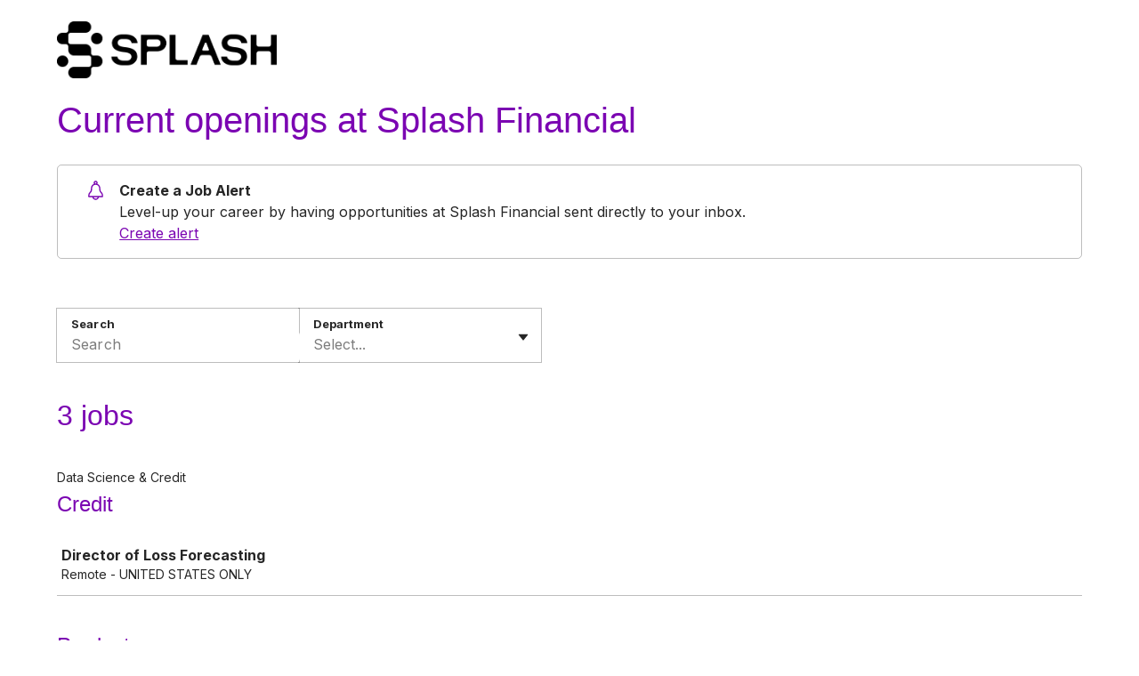

--- FILE ---
content_type: text/html; charset=utf-8
request_url: https://job-boards.greenhouse.io/splashfinancial
body_size: 16346
content:
<!DOCTYPE html><html lang="en" dir="ltr"><head><meta charSet="utf-8"/><meta name="viewport" content="width=device-width,initial-scale=1"/><meta property="og:image" content="https://s6-recruiting.cdn.greenhouse.io/external_greenhouse_job_boards/logos/400/141/300/original/Splash_Logo_Black_72dpi.png?1721916118"/><meta property="og:type" content="article"/><link rel="canonical" href="http://job-boards.greenhouse.io/splashfinancial"/><style></style><link rel="stylesheet" href="https://fonts.googleapis.com/css2?family=Inter:ital,wght@0,400;0,500;0,700;1,400;1,500;1,700"/><title>Jobs at Splash Financial</title><meta property="og:title" content="Splash Financial"/><meta property="og:description" content=""/><meta property="og:url" content="http://job-boards.greenhouse.io/splashfinancial"/><link rel="stylesheet" href="https://job-boards.cdn.greenhouse.io/assets/entry-MHgD199q.css"/><link rel="stylesheet" href="https://job-boards.cdn.greenhouse.io/assets/vendor-da5IcPkB.css"/></head><body style="--custom-link-color:#7b05b2;--custom-active-field-color:#690497;--custom-focus-color:#690497;--custom-list-hover-color:#dec0ec;--custom-primary-typography-color:#7b05b2;--custom-button-color:#7b05b2;--custom-button-hover-color:#690497;--custom-button-text-color:#FFFFFF;--custom-primary-font-family:&quot;Arial&quot;;--custom-secondary-font-family:&quot;Inter&quot;;--custom-dropdown-selection-color:#d1a8e4;--custom-secondary-typography-color:#262626;--custom-secondary-typography-10:#2626261A;--custom-secondary-typography-30:#2626264D;--custom-secondary-typography-60:#26262699;--custom-background-color:#ffffff"><div id="react-portal-mount-point"></div><main class="main font-secondary"><div class="index--content"><div class="image-container"><a href="https://www.splashfinancial.com/about-us" target="_blank" rel="noreferrer" class="logo"><img src="https://s6-recruiting.cdn.greenhouse.io/external_greenhouse_job_boards/logos/400/141/300/original/Splash_Logo_Black_72dpi.png?1721916118" alt="Splash Financial Logo" class=""/></a></div><h1 class="page-header font-primary">Current openings at Splash Financial</h1><div class="index--header index--header__no-description"></div><div class="job-alert"><svg class="svg-icon" fill="none" height="24" width="24" viewBox="0 0 24 24" xmlns="http://www.w3.org/2000/svg"><path class="icon--primary-color" d="M18.732 14.0039C17.988 13.2359 17.34 12.5759 17.34 9.67191C17.34 7.47591 16.008 5.59191 14.112 4.76391C13.992 4.71591 13.944 4.58391 14.004 4.46391C14.172 4.12791 14.256 3.74391 14.232 3.33591C14.16 2.21991 13.26 1.30791 12.144 1.22391C10.848 1.13991 9.74401 2.18391 9.74401 3.47991C9.74401 3.83991 9.82801 4.17591 9.97201 4.47591C10.032 4.58391 9.97201 4.71591 9.86401 4.77591C7.96801 5.60391 6.63601 7.48791 6.63601 9.68391C6.63601 12.5399 6.00001 13.1999 5.25601 13.9799C4.45201 14.8199 3.54001 15.7679 3.54001 18.9839C3.54001 19.3679 3.85201 19.6799 4.23601 19.6799H8.25601C8.58001 21.4439 10.14 22.7759 11.988 22.7759C13.836 22.7759 15.396 21.4439 15.72 19.6799H19.74C20.124 19.6799 20.436 19.3679 20.436 18.9839C20.448 15.7679 19.536 14.8319 18.732 14.0039ZM11.148 3.47991C11.148 3.01191 11.532 2.62791 12 2.62791C12.468 2.62791 12.852 3.01191 12.852 3.47991C12.852 3.94791 12.48 4.31991 12.012 4.33191C12.012 4.33191 12.012 4.33191 12 4.33191H11.988C11.52 4.31991 11.148 3.94791 11.148 3.47991ZM12 21.3719C10.92 21.3719 10.008 20.6519 9.70801 19.6679H14.292C13.992 20.6639 13.08 21.3719 12 21.3719ZM5.19601 18.2759C5.06401 18.2759 4.96801 18.1679 4.98001 18.0359C5.11201 16.1519 5.66401 15.5879 6.27601 14.9399C7.10401 14.0759 8.05201 13.0919 8.05201 9.67191C8.05201 7.49991 9.81601 5.72391 11.988 5.72391H12H12.012C14.184 5.73591 15.948 7.49991 15.948 9.67191C15.948 13.1399 16.896 14.1239 17.736 14.9759C18.348 15.6119 18.888 16.1639 19.02 18.0359C19.032 18.1679 18.924 18.2759 18.804 18.2759H5.19601Z"></path></svg><div><p class="body body--medium">Create a Job Alert</p><p class="body">Level-up your career by having opportunities at Splash Financial sent directly to your inbox.</p><button class="link">Create alert</button></div></div><div class="index__main"><div class="filters"><div class="text-input-wrapper"><div class="input-wrapper"><label id="keyword-filter-label" for="keyword-filter" class="label label">Search</label><input id="keyword-filter" class="input input__single-line" aria-label="Search" aria-describedby="keyword-filter-description keyword-filter-error keyword-filter-help" aria-invalid="false" aria-errormessage="keyword-filter-error" aria-required="false" type="text" placeholder="Search" maxLength="255" value=""/></div></div><div class="select"><div class="select__container"><label id="department-filter-label" for="department-filter" class="label select__label">Department</label><style data-emotion="remix-css b62m3t-container">.remix-css-b62m3t-container{position:relative;box-sizing:border-box;}</style><div class="select-shell remix-css-b62m3t-container"><style data-emotion="remix-css 7pg0cj-a11yText">.remix-css-7pg0cj-a11yText{z-index:9999;border:0;clip:rect(1px, 1px, 1px, 1px);height:1px;width:1px;position:absolute;overflow:hidden;padding:0;white-space:nowrap;}</style><span id="react-select-department-filter-live-region" class="remix-css-7pg0cj-a11yText"></span><span aria-live="polite" aria-atomic="false" aria-relevant="additions text" role="log" class="remix-css-7pg0cj-a11yText"></span><div><style data-emotion="remix-css 13cymwt-control">.remix-css-13cymwt-control{-webkit-align-items:center;-webkit-box-align:center;-ms-flex-align:center;align-items:center;cursor:default;display:-webkit-box;display:-webkit-flex;display:-ms-flexbox;display:flex;-webkit-box-flex-wrap:wrap;-webkit-flex-wrap:wrap;-ms-flex-wrap:wrap;flex-wrap:wrap;-webkit-box-pack:justify;-webkit-justify-content:space-between;justify-content:space-between;min-height:38px;outline:0!important;position:relative;-webkit-transition:all 100ms;transition:all 100ms;background-color:hsl(0, 0%, 100%);border-color:hsl(0, 0%, 80%);border-radius:4px;border-style:solid;border-width:1px;box-sizing:border-box;}.remix-css-13cymwt-control:hover{border-color:hsl(0, 0%, 70%);}</style><div class="select__control remix-css-13cymwt-control"><style data-emotion="remix-css hlgwow">.remix-css-hlgwow{-webkit-align-items:center;-webkit-box-align:center;-ms-flex-align:center;align-items:center;display:grid;-webkit-flex:1;-ms-flex:1;flex:1;-webkit-box-flex-wrap:wrap;-webkit-flex-wrap:wrap;-ms-flex-wrap:wrap;flex-wrap:wrap;-webkit-overflow-scrolling:touch;position:relative;overflow:hidden;padding:2px 8px;box-sizing:border-box;}</style><div class="select__value-container select__value-container--is-multi remix-css-hlgwow"><style data-emotion="remix-css 1jqq78o-placeholder">.remix-css-1jqq78o-placeholder{grid-area:1/1/2/3;color:hsl(0, 0%, 50%);margin-left:2px;margin-right:2px;box-sizing:border-box;}</style><div class="select__placeholder remix-css-1jqq78o-placeholder" id="react-select-department-filter-placeholder">Select...</div><style data-emotion="remix-css 19bb58m">.remix-css-19bb58m{visibility:visible;-webkit-flex:1 1 auto;-ms-flex:1 1 auto;flex:1 1 auto;display:inline-grid;grid-area:1/1/2/3;grid-template-columns:0 min-content;margin:2px;padding-bottom:2px;padding-top:2px;color:hsl(0, 0%, 20%);box-sizing:border-box;}.remix-css-19bb58m:after{content:attr(data-value) " ";visibility:hidden;white-space:pre;grid-area:1/2;font:inherit;min-width:2px;border:0;margin:0;outline:0;padding:0;}</style><div class="select__input-container remix-css-19bb58m" data-value=""><input class="select__input" style="label:input;color:inherit;background:0;opacity:1;width:100%;grid-area:1 / 2;font:inherit;min-width:2px;border:0;margin:0;outline:0;padding:0" autoCapitalize="none" autoComplete="off" autoCorrect="off" id="department-filter" spellcheck="false" tabindex="0" type="text" aria-autocomplete="list" aria-expanded="false" aria-haspopup="true" aria-errormessage="department-filter-error" aria-invalid="false" aria-labelledby="department-filter-label" aria-required="false" role="combobox" aria-activedescendant="" aria-describedby="react-select-department-filter-placeholder" enterKeyHint="done" value=""/></div></div><style data-emotion="remix-css 1wy0on6">.remix-css-1wy0on6{-webkit-align-items:center;-webkit-box-align:center;-ms-flex-align:center;align-items:center;-webkit-align-self:stretch;-ms-flex-item-align:stretch;align-self:stretch;display:-webkit-box;display:-webkit-flex;display:-ms-flexbox;display:flex;-webkit-flex-shrink:0;-ms-flex-negative:0;flex-shrink:0;box-sizing:border-box;}</style><div class="select__indicators remix-css-1wy0on6"><button type="button" class="icon-button icon-button--sm" aria-label="Toggle flyout" tabindex="-1"><svg class="svg-icon" fill="none" height="20" width="20" viewBox="0 0 24 24" xmlns="http://www.w3.org/2000/svg"><path class="icon--primary-color" d="M11.4534 16.0667L5.90983 9.13729C5.54316 8.67895 5.86948 8 6.45644 8H17.5436C18.1305 8 18.4568 8.67895 18.0902 9.13729L12.5466 16.0667C12.2664 16.417 11.7336 16.417 11.4534 16.0667Z"></path></svg></button></div></div></div></div></div></div></div><div class="padding"><h2 class="section-header section-header--large font-primary" data-testid="job-count-header">3 jobs</h2><div class="job-posts"><div class="job-posts--table--department"><div class="job-posts--department-path"><p class="body body__secondary body--metadata">Data Science &amp; Credit</p></div><h3 class="section-header font-primary">Credit</h3><div class="job-posts--table"><table><thead><tr><th scope="col" class="visually-hidden"><p class="table-header font-primary">Job</p></th></tr></thead><tbody><tr class="job-post"><td class="cell"><a href="https://job-boards.greenhouse.io/splashfinancial/jobs/4628383006" target="_top"><p class="body body--medium">Director of Loss Forecasting</p><p class="body body__secondary body--metadata">Remote - UNITED STATES ONLY</p></a></td></tr></tbody></table></div></div><div class="job-posts--table--department"><h3 class="section-header font-primary">Product</h3><div class="job-posts--table"><table><thead><tr><th scope="col" class="visually-hidden"><p class="table-header font-primary">Job</p></th></tr></thead><tbody><tr class="job-post"><td class="cell"><a href="https://job-boards.greenhouse.io/splashfinancial/jobs/4647688006" target="_top"><p class="body body--medium">Data Analyst (Contract)<span class="tag-container" style="margin-left:8px"><span class="ellipse"><span class="tag-text">New</span></span></span></p><p class="body body__secondary body--metadata">Remote - UNITED STATES ONLY</p></a></td></tr><tr class="job-post"><td class="cell"><a href="https://job-boards.greenhouse.io/splashfinancial/jobs/4627347006" target="_top"><p class="body body--medium">Senior Technical Program Manager Consultant</p><p class="body body__secondary body--metadata">Remote - UNITED STATES ONLY</p></a></td></tr></tbody></table></div></div></div></div></div></div></main><footer class="footer" dir="ltr"><div class="footer-row"><p class="body">Powered by</p><a class="footer-logo-link" target="_blank" href="https://www.greenhouse.com" rel="noreferrer"><svg version="1.1" id="Layer_1" xmlns="http://www.w3.org/2000/svg" xmlns:xlink="http://www.w3.org/1999/xlink" x="0px" y="0px" viewBox="0 0 530.8 119.01" xml:space="preserve" enable-background="new 0 0 530.8 119.01" height="30" width="100" role="img" aria-label="Greenhouse logo"><text style="visibility:hidden" font-size="0">Greenhouse</text><g><path fill="#23a47f" d="M44.9,43.3c0,5.2-2.2,9.8-5.8,13.4c-4,4-9.8,5-9.8,8.4c0,4.6,7.4,3.2,14.5,10.3c4.7,4.7,7.6,10.9,7.6,18.1
		c0,14.2-11.4,25.5-25.7,25.5S0,107.71,0,93.51c0-7.2,2.9-13.4,7.6-18.1c7.1-7.1,14.5-5.7,14.5-10.3c0-3.4-5.8-4.4-9.8-8.4
		c-3.6-3.6-5.8-8.2-5.8-13.6c0-10.4,8.5-18.8,18.9-18.8c2,0,3.8,0.3,5.3,0.3c2.7,0,4.1-1.2,4.1-3.1c0-1.1-0.5-2.5-0.5-4
		c0-3.4,2.9-6.2,6.4-6.2c3.5,0,6.3,2.9,6.3,6.4c0,3.7-2.9,5.4-5.1,6.2c-1.8,0.6-3.2,1.4-3.2,3.2C38.7,30.5,44.9,33.8,44.9,43.3z
		 M42.9,93.51c0-9.9-7.3-17.9-17.2-17.9c-9.9,0-17.2,8-17.2,17.9c0,9.8,7.3,17.9,17.2,17.9C35.6,111.41,42.9,103.3,42.9,93.51z
		 M37,43.1c0-6.3-5.1-11.5-11.3-11.5s-11.3,5.2-11.3,11.5s5.1,11.5,11.3,11.5S37,49.4,37,43.1z"></path><path fill="#23a47f" d="M80.9,25.3c3.2,0,5.6,2.4,5.6,5.4s-2.3,5.4-5.5,5.4c-3.3,0-5.1-2.1-8.4-2.1c-3.2,0-5.7,2.3-5.7,6.2v31.5
		c0,2.4-1.9,4.3-4.3,4.3c-2.3,0-4.2-1.9-4.2-4.3V29.3c0-2.4,1.9-4.3,4.2-4.3c4.3,0,3.5,4.1,7.8,4.1C74.5,29.1,76,25.3,80.9,25.3z"></path><path fill="#23a47f" d="M90.2,50.5c0-15.1,10.4-26,24.7-26c13.1,0,23.5,9.6,23.5,22.7c0,3.1-2,5.2-4.9,5.2H101c-1.4,0-1.9,0.5-1.9,1.6
		c0,2.5,2,7.1,5,10.1s7.1,4.8,12.9,4.8c4.3,0,8.1-1.6,11-3.7c0.9-0.7,1.9-1.1,2.9-1.1c2.1,0,3.8,1.9,3.8,3.9c0,1.2-0.4,2.2-1.4,3.1
		c-4.2,3.5-10.1,5.4-16.5,5.4C101.3,76.5,90.2,65.3,90.2,50.5z M125.6,36.1c-2.8-2.8-6.4-4.2-10.7-4.2c-4.3,0-8.3,1.7-11.2,4.6
		c-2.3,2.3-3.9,5.3-3.9,7.3c0,1,0.6,1.4,1.9,1.4h26c1.2,0,1.8-0.4,1.8-1.4C129.5,41.4,127.6,38.1,125.6,36.1z"></path><path fill="#23a47f" d="M147,50.5c0-15.1,10.4-26,24.7-26c13.1,0,23.5,9.6,23.5,22.7c0,3.1-2,5.2-4.9,5.2h-32.5
		c-1.4,0-1.9,0.5-1.9,1.6c0,2.5,2,7.1,5,10.1s7.1,4.8,12.9,4.8c4.3,0,8.1-1.6,11-3.7c0.9-0.7,1.9-1.1,2.9-1.1c2.1,0,3.8,1.9,3.8,3.9
		c0,1.2-0.4,2.2-1.4,3.1c-4.2,3.5-10.1,5.4-16.5,5.4C158.1,76.5,147,65.3,147,50.5z M182.4,36.1c-2.8-2.8-6.4-4.2-10.7-4.2
		c-4.3,0-8.3,1.7-11.2,4.6c-2.3,2.3-3.9,5.3-3.9,7.3c0,1,0.6,1.4,1.9,1.4h26c1.2,0,1.8-0.4,1.8-1.4
		C186.3,41.4,184.4,38.1,182.4,36.1z"></path><path fill="#23a47f" d="M245.3,76c-2.4,0-4.3-1.9-4.3-4.3V44.5c0-7.1-5.6-12.5-12.8-12.5c-7.3,0-12.9,5.5-12.9,12.5v27.2
		c0,2.4-1.9,4.3-4.3,4.3c-2.3,0-4.2-1.9-4.2-4.3V29.2c0-2.3,1.9-4.2,4.1-4.2c4.2,0,4,3.8,6.2,3.8c2.2,0,5.2-4.3,13-4.3
		c10.9,0,19.4,9.1,19.4,20v27.2C249.5,74.1,247.6,76,245.3,76z"></path><path fill="#23a47f" d="M302.7,76c-2.4,0-4.3-1.9-4.3-4.3V44.5c0-7.1-5.6-12.5-12.8-12.5c-7.3,0-12.9,5.5-12.9,12.5v27.2
		c0,2.4-1.9,4.3-4.3,4.3c-2.3,0-4.2-1.9-4.2-4.3V4.3c0-2.4,1.9-4.3,4.2-4.3c2.4,0,4.3,1.9,4.3,4.3v22.1c0,1.2,0.5,1.9,1.8,1.9
		c2.2,0,5.2-3.8,13-3.8c10.9,0,19.4,9.1,19.4,20v27.2C306.9,74.1,305,76,302.7,76z"></path><path fill="#23a47f" d="M318.59,50.5c0-14.5,11.6-26,26.2-26c14.6,0,26.2,11.5,26.2,26c0,14.5-11.6,26-26.2,26
		C330.2,76.5,318.59,65,318.59,50.5z M362.5,50.5c0-10.1-7.5-18.4-17.7-18.4c-10.1,0-17.6,8.3-17.6,18.4c0,10.1,7.5,18.4,17.6,18.4
		C355,68.9,362.5,60.6,362.5,50.5z"></path><path fill="#23a47f" d="M386.89,25c2.4,0,4.3,1.9,4.3,4.3v27.2c0,7.1,5.6,12.5,12.8,12.5c7.3,0,12.9-5.5,12.9-12.5V29.3
		c0-2.4,1.9-4.3,4.3-4.3c2.3,0,4.2,1.9,4.2,4.3v42.5c0,2.3-1.9,4.2-4.1,4.2c-4.2,0-4-3.8-6.2-3.8c-2.2,0-5.2,4.3-13,4.3
		c-10.9,0-19.4-9.1-19.4-20V29.3C382.7,26.9,384.59,25,386.89,25z"></path><path fill="#23a47f" d="M440.49,72.8c-1.9-1.2-3.2-2.4-3.2-4.7c0-2.2,1.7-3.9,3.8-3.9c2.5,0,3.6,1.5,5.7,2.6c2.6,1.5,5.6,2.3,9.3,2.3
		c6.8,0,10.2-3.1,10.2-6.9c0-5.4-5-6.4-11.8-8.2c-8.4-2.2-16.5-4.7-16.5-14.4c0-8.6,6.6-15.1,18.3-15.1c4.6,0,8.9,1.2,12.3,3.3
		c1.2,0.7,2.4,2.2,2.4,3.9c0,2.2-1.8,4.1-4.1,4.1c-1.5,0-2.7-1-4.2-2c-1.5-1-3.7-1.9-6.7-1.9c-6.7,0-9.6,2.9-9.6,6.8
		c0,5.1,4.9,6.3,11.9,8c8.2,2,16.3,4.6,16.3,14.5c0,8.6-6.4,15.3-18.7,15.3C449.89,76.5,444.49,75.3,440.49,72.8z"></path><path fill="#23a47f" d="M482.59,50.5c0-15.1,10.4-26,24.7-26c13.1,0,23.5,9.6,23.5,22.7c0,3.1-2,5.2-4.9,5.2h-32.5
		c-1.4,0-1.9,0.5-1.9,1.6c0,2.5,2,7.1,5,10.1s7.1,4.8,12.9,4.8c4.3,0,8.1-1.6,11-3.7c0.9-0.7,1.9-1.1,2.9-1.1c2.1,0,3.8,1.9,3.8,3.9
		c0,1.2-0.4,2.2-1.4,3.1c-4.2,3.5-10.1,5.4-16.5,5.4C493.7,76.5,482.59,65.3,482.59,50.5z M518,36.1c-2.8-2.8-6.4-4.2-10.7-4.2
		c-4.3,0-8.3,1.7-11.2,4.6c-2.3,2.3-3.9,5.3-3.9,7.3c0,1,0.6,1.4,1.9,1.4h26c1.2,0,1.8-0.4,1.8-1.4C521.9,41.4,520,38.1,518,36.1z"></path></g></svg></a></div></footer><script>((STORAGE_KEY, restoreKey) => {
    if (!window.history.state || !window.history.state.key) {
      let key = Math.random().toString(32).slice(2);
      window.history.replaceState({
        key
      }, "");
    }
    try {
      let positions = JSON.parse(sessionStorage.getItem(STORAGE_KEY) || "{}");
      let storedY = positions[restoreKey || window.history.state.key];
      if (typeof storedY === "number") {
        window.scrollTo(0, storedY);
      }
    } catch (error) {
      console.error(error);
      sessionStorage.removeItem(STORAGE_KEY);
    }
  })("positions", null)</script><script>window.ENV = {"ASSET_URL":"https://job-boards.cdn.greenhouse.io","EMAIL_ADDRESS_VALIDATOR_HOST":"email-address-validator.us.greenhouse.io","JBEN_URL":"https://boards.greenhouse.io","LOCATION_CONTROL_PROVIDER":"pelias","LOCATION_CONTROL_API_KEY":"ge-39f1178289d5d0c5","LOCATION_CONTROL_BASE_URL":"https://api-geocode-earth-proxy.greenhouse.io/","LOTUS_GIT_COMMIT":"c07acbffee1f35c02cc9048d6b602819a49df2af","MAX_POSTS_PER_PAGE":50,"ROLLBAR_ENV":"production","ROLLBAR_FE_ENABLED":true,"ROLLBAR_POST_CLIENT_ITEM_TOKEN":"fb557f59a5a84ab788801dd742eacf34","ROLLBAR_FILTER_HYDRATION_ERRORS":true,"GOOGLE_PICKER_APP_ID":"594601915089","GOOGLE_PICKER_DEVELOPER_KEY":"AIzaSyBeoz4WOjOsy8ZJFIkkQBvL8BZQCzLplHQ","GOOGLE_PICKER_CLIENT_ID":"594601915089-7c2994029qkt5qu2tmbppujr9jqrqqrs.apps.googleusercontent.com","DROPBOX_CHOOSER_API_KEY":"mh9jyh4mfwjnfhj","GOOGLE_RECAPTCHA_INVISIBLE_KEY":"6LfmcbcpAAAAAChNTbhUShzUOAMj_wY9LQIvLFX0","GOOGLE_RECAPTCHA_ENDPOINT":"https://www.recaptcha.net/recaptcha/enterprise.js","JOB_SEEKERS_URL":"https://my.greenhouse.io","SNOWPLOW_APP_ID":"job-board-renderer","SNOWPLOW_ENABLED":true,"SNOWPLOW_ENDPOINT":"spl.greenhouse.io","SNOWPLOW_NAMESPACE":"job-board-renderer-tracker","SNOWPLOW_DEBUG":false}</script><link rel="modulepreload" href="https://job-boards.cdn.greenhouse.io/assets/manifest-a4630b35.js"/><link rel="modulepreload" href="https://job-boards.cdn.greenhouse.io/assets/entry.client-4sfONovb.js"/><link rel="modulepreload" href="https://job-boards.cdn.greenhouse.io/assets/vendor-llt078u6.js"/><link rel="modulepreload" href="https://job-boards.cdn.greenhouse.io/assets/entry.client-4sfONovb.js"/><link rel="modulepreload" href="https://job-boards.cdn.greenhouse.io/assets/root-CxM_zqba.js"/><link rel="modulepreload" href="https://job-boards.cdn.greenhouse.io/assets/_url_token-o8WXT3zO.js"/><script>window.__remixContext = {"basename":"/","future":{"v3_fetcherPersist":false,"v3_relativeSplatPath":false,"v3_throwAbortReason":false,"v3_routeConfig":false,"v3_singleFetch":false,"v3_lazyRouteDiscovery":false,"unstable_optimizeDeps":false},"isSpaMode":false,"state":{"loaderData":{"root":{"internal":false,"preview":false,"locale":"en","href":"http://job-boards.greenhouse.io/splashfinancial","ENV":{"ASSET_URL":"https://job-boards.cdn.greenhouse.io","EMAIL_ADDRESS_VALIDATOR_HOST":"email-address-validator.us.greenhouse.io","JBEN_URL":"https://boards.greenhouse.io","LOCATION_CONTROL_PROVIDER":"pelias","LOCATION_CONTROL_API_KEY":"ge-39f1178289d5d0c5","LOCATION_CONTROL_BASE_URL":"https://api-geocode-earth-proxy.greenhouse.io/","LOTUS_GIT_COMMIT":"c07acbffee1f35c02cc9048d6b602819a49df2af","MAX_POSTS_PER_PAGE":50,"ROLLBAR_ENV":"production","ROLLBAR_FE_ENABLED":true,"ROLLBAR_POST_CLIENT_ITEM_TOKEN":"fb557f59a5a84ab788801dd742eacf34","ROLLBAR_FILTER_HYDRATION_ERRORS":true,"GOOGLE_PICKER_APP_ID":"594601915089","GOOGLE_PICKER_DEVELOPER_KEY":"AIzaSyBeoz4WOjOsy8ZJFIkkQBvL8BZQCzLplHQ","GOOGLE_PICKER_CLIENT_ID":"594601915089-7c2994029qkt5qu2tmbppujr9jqrqqrs.apps.googleusercontent.com","DROPBOX_CHOOSER_API_KEY":"mh9jyh4mfwjnfhj","GOOGLE_RECAPTCHA_INVISIBLE_KEY":"6LfmcbcpAAAAAChNTbhUShzUOAMj_wY9LQIvLFX0","GOOGLE_RECAPTCHA_ENDPOINT":"https://www.recaptcha.net/recaptcha/enterprise.js","JOB_SEEKERS_URL":"https://my.greenhouse.io","SNOWPLOW_APP_ID":"job-board-renderer","SNOWPLOW_ENABLED":true,"SNOWPLOW_ENDPOINT":"spl.greenhouse.io","SNOWPLOW_NAMESPACE":"job-board-renderer-tracker","SNOWPLOW_DEBUG":false},"boardConfiguration":{"job_board_id":4001413006,"logo":{"href":"https://www.splashfinancial.com/about-us","url":"https://s6-recruiting.cdn.greenhouse.io/external_greenhouse_job_boards/logos/400/141/300/original/Splash_Logo_Black_72dpi.png?1721916118"},"filters":{"include_office_filter":false,"include_department_filter":true,"allow_custom_field_filters":false},"button_shape":"pill","cta_text":"Apply","primary_font":"Arial","secondary_font":"Inter","custom_primary_font_url":null,"custom_secondary_font_url":null,"dropdown_selection_color":"#d1a8e4","active_field_color":"#690497","link_color":"#7b05b2","list_selection_color":"#dec0ec","primary_font_color":"#7b05b2","outside_label":false,"view_all_link":true,"button_color":"#7b05b2","button_hover_color":"#690497","button_text_color":"#FFFFFF","banner_url":null,"board_layout":"stacked","display_department_hierarchy":true,"hide_app_description":false,"header_text":"Current openings at Splash Financial","job_board_public_url":"https://job-boards.greenhouse.io/splashfinancial","secondary_font_color":"#262626","background_color":"#ffffff","disable_captcha":false,"disable_eeoc_quick_apply":false,"display_departments":true,"display_search_bar":true,"display_new_jobs_tag":true,"display_number_of_open_jobs":true,"display_footer":true,"candidate_portal_enabled":true,"application_tracking_enabled":true,"seek_id":"","enable_recruitics":true,"appcast_tracking_code":null,"google_drive_enabled":true,"enable_dropbox":true,"allow_external_notifications":true,"display_job_trust_profiles":false,"grayscale_ai_bot_enabled":false,"grayscale_ai_bot_access_token":null},"urlToken":"splashfinancial","embedded":false,"isJobPost":false},"routes/$url_token":{"jobPosts":{"count":3,"page":1,"total":3,"total_pages":1,"data":[{"id":4628383006,"title":"Director of Loss Forecasting","internal_job_id":4525613006,"updated_at":"2026-01-27T13:06:17-05:00","requisition_id":"148","location":"Remote - UNITED STATES ONLY","absolute_url":"https://job-boards.greenhouse.io/splashfinancial/jobs/4628383006","published_at":"2025-12-23T18:07:09-05:00","content":"\u0026lt;div class=\u0026quot;content-intro\u0026quot;\u0026gt;\u0026lt;h3\u0026gt;\u0026lt;strong\u0026gt;ABOUT OUR COMPANY:\u0026lt;/strong\u0026gt;\u0026lt;/h3\u0026gt;\n\u0026lt;div\u0026gt;The crushing weight of debt is something that we believe holds people back from reaching their dreams and making a splash in the world. So in 2013, after seeing our friends and family struggle with student loans, we created Splash Financial.\u0026amp;nbsp;\n\u0026lt;p\u0026gt;Over the years, our mission has expanded to include helping people with other forms of debt - such as refinancing credit cards, which are at all time highs in the US. And we’ve been able to refinance $6+ Billion in loans through our network of Splash, powered credit union and bank partners who leverage our marketplace and automated loan processing technology. And we’ve raised over $135 million from investors like partners of DST Global, Citi Ventures, TruStage Ventures, Northwestern Mutual Future Ventures, Detroit Venture Partners, and more.\u0026lt;/p\u0026gt;\n\u0026lt;p\u0026gt;But at our core, we’re still that little company from Cleveland with a big dream: to make people more powerful than their debt and we’re just getting started..\u0026lt;/p\u0026gt;\n\u0026lt;/div\u0026gt;\n\u0026lt;h3\u0026gt;\u0026lt;strong\u0026gt;ABOUT OUR WORKPLACE:\u0026lt;/strong\u0026gt;\u0026lt;/h3\u0026gt;\n\u0026lt;div\u0026gt;\n\u0026lt;p\u0026gt;Splash is remote-first, and proud of it.\u0026amp;nbsp;\u0026lt;/p\u0026gt;\n\u0026lt;p\u0026gt;We spend our days simplifying financial products and getting them into the hands of people who need them most. Right now, we’re focused on building financial technologies that fundamentally transform how the industry lends.\u0026lt;/p\u0026gt;\n\u0026lt;p\u0026gt;Although Splash has been around since 2013, we still operate like a startup — fast-paced, nimble, and full of heart. We’re good people who care deeply about doing meaningful work and we approach challenges with creativity, passion, and urgency.\u0026lt;/p\u0026gt;\n\u0026lt;p\u0026gt;And to hire the best, we provide the best: great health insurance, competitive salaries, and unique benefits like quarterly meet-ups and access to engagement tools that keep us connected — even from afar.\u0026lt;/p\u0026gt;\n\u0026lt;p\u0026gt;At Splash, everything we do is guided by our values:\u0026lt;/p\u0026gt;\n\u0026lt;p\u0026gt;\u0026lt;strong\u0026gt;Own It\u0026lt;/strong\u0026gt; – We take full accountability and follow through on commitments.\u0026lt;/p\u0026gt;\n\u0026lt;p\u0026gt;\u0026lt;strong\u0026gt;Raise the Bar\u0026lt;/strong\u0026gt; – We move fast, innovate faster, and push through barriers.\u0026lt;/p\u0026gt;\n\u0026lt;p\u0026gt;\u0026lt;strong\u0026gt;Say the Hard Thing\u0026lt;/strong\u0026gt; – We speak up with honesty, respect, and a desire to solve problems and make things better.\u0026lt;/p\u0026gt;\n\u0026lt;p\u0026gt;\u0026lt;strong\u0026gt;Elevate Each Other\u0026lt;/strong\u0026gt; – We win as a team by lifting each other up.\u0026lt;/p\u0026gt;\n\u0026lt;p\u0026gt;These values show up in how we work and how we connect — whether we’re collaborating on big projects or bonding over everyday moments. Yes, we even have Slack channels for #kids-and-pets and #food\u0026amp;nbsp;because we believe being human makes us better teammates.\u0026lt;/p\u0026gt;\n\u0026lt;/div\u0026gt;\u0026lt;/div\u0026gt;\u0026lt;p\u0026gt;\u0026lt;strong\u0026gt;ABOUT THE ROLE:\u0026lt;br\u0026gt;\u0026lt;br\u0026gt;\u0026lt;/strong\u0026gt;The Director of Loss Forecasting plays a critical role in shaping Splash Financial’s credit strategy and long-term performance. This leader owns the development and evolution of loss forecasting methodologies that directly inform executive decision-making, lender confidence, and portfolio growth.\u0026lt;/p\u0026gt;\n\u0026lt;p\u0026gt;In this highly visible role, you will partner closely with senior leadership, lending partners, and cross-functional teams to deliver accurate, transparent, and actionable forecasts. As Splash continues to expand its product offerings, this role will evolve in scope and complexity, offering the opportunity to drive innovation and influence strategy at scale.\u0026lt;/p\u0026gt;\n\u0026lt;p\u0026gt;If you’re energized by using data to guide high-stakes decisions and enjoy operating at the intersection of analytics, risk, and business strategy, this role offers meaningful impact and growth.\u0026lt;/p\u0026gt;\n\u0026lt;p\u0026gt;\u0026lt;strong\u0026gt;WHAT YOU’LL DO AT SPLASH:\u0026lt;/strong\u0026gt;\u0026lt;/p\u0026gt;\n\u0026lt;ul\u0026gt;\n\u0026lt;li\u0026gt;Own and evolve loss forecasting methodologies across Splash’s lending products, incorporating both macroeconomic and portfolio-level drivers.\u0026lt;/li\u0026gt;\n\u0026lt;li\u0026gt;Identify and analyze key risk drivers using advanced statistical and quantitative techniques to improve forecast accuracy and reliability.\u0026lt;/li\u0026gt;\n\u0026lt;li\u0026gt;Translate complex modeling outputs into clear, actionable insights for executive leadership and lender partners.\u0026lt;/li\u0026gt;\n\u0026lt;li\u0026gt;Partner cross-functionally with Data Science, Credit, Finance, Servicing, and Product teams to align forecasting outputs with credit and collection strategies.\u0026lt;/li\u0026gt;\n\u0026lt;li\u0026gt;Monitor model performance and recalibrate forecasts based on portfolio behavior, economic conditions, and business changes.\u0026lt;/li\u0026gt;\n\u0026lt;li\u0026gt;Build and enhance dashboards and reporting that improve forecast transparency, interpretability, and stakeholder trust.\u0026lt;/li\u0026gt;\n\u0026lt;li\u0026gt;Lead innovation in forecasting approaches, tools, and technologies to stay ahead of industry best practices.\u0026lt;/li\u0026gt;\n\u0026lt;li\u0026gt;Drive strategic initiatives related to risk mitigation, portfolio optimization, and business growth.\u0026lt;/li\u0026gt;\n\u0026lt;li\u0026gt;Serve as a trusted advisor to senior leaders and external partners on loss outlooks and risk trade-offs.\u0026lt;/li\u0026gt;\n\u0026lt;li\u0026gt;Support new product launches by ensuring scalable, well-designed loss forecasting frameworks are in place.\u0026lt;/li\u0026gt;\n\u0026lt;/ul\u0026gt;\n\u0026lt;p\u0026gt;\u0026lt;strong\u0026gt;WHAT YOU’LL BRING TO SPLASH:\u0026lt;/strong\u0026gt;\u0026lt;/p\u0026gt;\n\u0026lt;ul\u0026gt;\n\u0026lt;li\u0026gt;Advanced degree (Master’s or PhD) in Statistics, Data Science, Economics, Mathematics, or a related quantitative field.\u0026lt;/li\u0026gt;\n\u0026lt;li\u0026gt;8+ years of experience in loss forecasting, credit risk modeling, or a closely related role within financial services or lending.\u0026lt;/li\u0026gt;\n\u0026lt;li\u0026gt;Strong understanding of statistical modeling techniques, including regression, time series, and machine learning methods, with the ability to guide model selection and application.\u0026lt;/li\u0026gt;\n\u0026lt;li\u0026gt;\u0026lt;strong\u0026gt;Proficiency in Python is a strong plus\u0026lt;/strong\u0026gt;, including experience using Python-based analytics or modeling workflows to explore data, validate assumptions, or partner effectively with data science teams.\u0026lt;/li\u0026gt;\n\u0026lt;li\u0026gt;Deep knowledge of credit risk fundamentals and macroeconomic drivers impacting consumer lending portfolios.\u0026lt;/li\u0026gt;\n\u0026lt;li\u0026gt;Experience working with large, complex datasets and collaborating closely with data science teams.\u0026lt;/li\u0026gt;\n\u0026lt;li\u0026gt;Strong business judgment and the ability to connect analytical insights to strategic and financial outcomes.\u0026lt;/li\u0026gt;\n\u0026lt;li\u0026gt;Excellent communication skills, with experience presenting complex analyses to executive audiences and external partners.\u0026lt;/li\u0026gt;\n\u0026lt;li\u0026gt;Proven ability to work cross-functionally and influence stakeholders across disciplines.\u0026lt;/li\u0026gt;\n\u0026lt;li\u0026gt;Demonstrated leadership in driving analytical initiatives, managing projects, or mentoring team members.\u0026lt;/li\u0026gt;\n\u0026lt;li\u0026gt;Curiosity and innovation mindset, with a desire to continuously improve forecasting approaches and tools.\u0026lt;/li\u0026gt;\n\u0026lt;li\u0026gt;Comfort operating in a fast-growing, evolving environment with increasing product and portfolio complexity.\u0026lt;/li\u0026gt;\n\u0026lt;/ul\u0026gt;\n\u0026lt;h4\u0026gt;\u0026lt;strong\u0026gt;COMPENSATION:\u0026lt;/strong\u0026gt;\u0026lt;/h4\u0026gt;\n\u0026lt;p\u0026gt;The base salary range for this role is $180,000 - $220,000 annually, based on market data and internal compensation practices. This role may also be eligible for a bonus component tied to individual and company performance. Final compensation will be determined by factors such as location, experience, and skill level.\u0026lt;/p\u0026gt;\u0026lt;div class=\u0026quot;content-conclusion\u0026quot;\u0026gt;\u0026lt;p\u0026gt;\u0026lt;strong\u0026gt;SPLASHERS ENJOY:\u0026lt;/strong\u0026gt;\u0026lt;/p\u0026gt;\n\u0026lt;ul\u0026gt;\n\u0026lt;li\u0026gt;Fully remote work freedom\u0026lt;/li\u0026gt;\n\u0026lt;li\u0026gt;Competitive salary packages\u0026lt;/li\u0026gt;\n\u0026lt;li\u0026gt;Flexible PTO + 9 company holidays\u0026lt;/li\u0026gt;\n\u0026lt;li\u0026gt;Equity: Share in our start-up success\u0026lt;/li\u0026gt;\n\u0026lt;li\u0026gt;Comprehensive and affordable insurance benefits\u0026lt;/li\u0026gt;\n\u0026lt;li\u0026gt;Paid parental leave for both caregivers\u0026lt;/li\u0026gt;\n\u0026lt;li\u0026gt;Essential equipment to get the job done\u0026lt;/li\u0026gt;\n\u0026lt;li\u0026gt;401(k) for your future savings\u0026lt;/li\u0026gt;\n\u0026lt;li\u0026gt;Quarterly meet-ups: In person \u0026amp;amp; virtual fun\u0026lt;/li\u0026gt;\n\u0026lt;li\u0026gt;Awesome Splash swag to flaunt your team spirit\u0026lt;/li\u0026gt;\n\u0026lt;/ul\u0026gt;\n\u0026lt;p\u0026gt;\u0026lt;em\u0026gt;Employment at Splash is based on individual merit. Opportunities are open to all, without regard to race, color, religion, sex, creed, age, handicap, national origin, ancestry, military status, veteran status, medical condition, marital status, sexual orientation, affectional preference, or other irrelevant factors. Splash is an equal opportunity employer.\u0026lt;/em\u0026gt;\u0026lt;/p\u0026gt;\n\u0026lt;p\u0026gt;\u0026lt;span style=\u0026quot;font-size: 12pt;\u0026quot;\u0026gt;\u0026lt;strong\u0026gt;JOB OFFER \u0026amp;amp; RECRUITMENT SCAM NOTICE\u0026amp;nbsp;\u0026lt;/strong\u0026gt;\u0026lt;/span\u0026gt;\u0026lt;/p\u0026gt;\n\u0026lt;p\u0026gt;At Splash Financial, we want candidates to feel confident and safe throughout the hiring process. Unfortunately, scammers sometimes pose as employers to trick job seekers into sharing personal information or money.\u0026lt;/p\u0026gt;\n\u0026lt;p\u0026gt;\u0026lt;strong\u0026gt;\u0026lt;span style=\u0026quot;font-size: 10pt;\u0026quot;\u0026gt;PLEASE BE AWARE:\u0026lt;/span\u0026gt;\u0026lt;/strong\u0026gt;\u0026lt;/p\u0026gt;\n\u0026lt;ul\u0026gt;\n\u0026lt;li\u0026gt;Splash Financial will \u0026lt;strong\u0026gt;never ask for payment\u0026lt;/strong\u0026gt;, banking details, or cryptocurrency as part of our hiring process.\u0026lt;/li\u0026gt;\n\u0026lt;li\u0026gt;All legitimate job communications from Splash Financial will come from an \u0026lt;strong\u0026gt;@splashfinancial.com \u0026lt;/strong\u0026gt;email address.\u0026lt;/li\u0026gt;\n\u0026lt;li\u0026gt;We do \u0026lt;strong\u0026gt;not\u0026lt;/strong\u0026gt; conduct interviews solely via text message or chat apps.\u0026lt;/li\u0026gt;\n\u0026lt;li\u0026gt;Any offer of employment will be made only after a formal interview process and will be sent directly from Splash Financial.\u0026lt;/li\u0026gt;\n\u0026lt;/ul\u0026gt;\n\u0026lt;h3\u0026gt;\u0026lt;span style=\u0026quot;font-size: 10pt;\u0026quot;\u0026gt;\u0026lt;strong\u0026gt;IF YOU RECEIVE A SUSPICIOUS MESSAGE:\u0026lt;/strong\u0026gt;\u0026lt;/span\u0026gt;\u0026lt;/h3\u0026gt;\n\u0026lt;ul\u0026gt;\n\u0026lt;li\u0026gt;Do not respond or share personal information.\u0026lt;/li\u0026gt;\n\u0026lt;li\u0026gt;Do not click on unknown links or download attachments.\u0026lt;/li\u0026gt;\n\u0026lt;li\u0026gt;Report the message to\u0026amp;nbsp;\u0026lt;strong\u0026gt;careers@splashfinancial.com\u0026lt;/strong\u0026gt;\u0026lt;/li\u0026gt;\n\u0026lt;/ul\u0026gt;\u0026lt;/div\u0026gt;","department":{"name":"Credit","id":4019906006,"path":["Data Science \u0026 Credit"]},"is_featured":false},{"id":4647688006,"title":"Data Analyst (Contract)","internal_job_id":4530935006,"updated_at":"2026-01-27T13:06:17-05:00","requisition_id":"153","location":"Remote - UNITED STATES ONLY","absolute_url":"https://job-boards.greenhouse.io/splashfinancial/jobs/4647688006","published_at":"2026-01-26T12:29:35-05:00","content":"\u0026lt;div class=\u0026quot;content-intro\u0026quot;\u0026gt;\u0026lt;h3\u0026gt;\u0026lt;strong\u0026gt;ABOUT OUR COMPANY:\u0026lt;/strong\u0026gt;\u0026lt;/h3\u0026gt;\n\u0026lt;div\u0026gt;The crushing weight of debt is something that we believe holds people back from reaching their dreams and making a splash in the world. So in 2013, after seeing our friends and family struggle with student loans, we created Splash Financial.\u0026amp;nbsp;\n\u0026lt;p\u0026gt;Over the years, our mission has expanded to include helping people with other forms of debt - such as refinancing credit cards, which are at all time highs in the US. And we’ve been able to refinance $6+ Billion in loans through our network of Splash, powered credit union and bank partners who leverage our marketplace and automated loan processing technology. And we’ve raised over $135 million from investors like partners of DST Global, Citi Ventures, TruStage Ventures, Northwestern Mutual Future Ventures, Detroit Venture Partners, and more.\u0026lt;/p\u0026gt;\n\u0026lt;p\u0026gt;But at our core, we’re still that little company from Cleveland with a big dream: to make people more powerful than their debt and we’re just getting started..\u0026lt;/p\u0026gt;\n\u0026lt;/div\u0026gt;\n\u0026lt;h3\u0026gt;\u0026lt;strong\u0026gt;ABOUT OUR WORKPLACE:\u0026lt;/strong\u0026gt;\u0026lt;/h3\u0026gt;\n\u0026lt;div\u0026gt;\n\u0026lt;p\u0026gt;Splash is remote-first, and proud of it.\u0026amp;nbsp;\u0026lt;/p\u0026gt;\n\u0026lt;p\u0026gt;We spend our days simplifying financial products and getting them into the hands of people who need them most. Right now, we’re focused on building financial technologies that fundamentally transform how the industry lends.\u0026lt;/p\u0026gt;\n\u0026lt;p\u0026gt;Although Splash has been around since 2013, we still operate like a startup — fast-paced, nimble, and full of heart. We’re good people who care deeply about doing meaningful work and we approach challenges with creativity, passion, and urgency.\u0026lt;/p\u0026gt;\n\u0026lt;p\u0026gt;And to hire the best, we provide the best: great health insurance, competitive salaries, and unique benefits like quarterly meet-ups and access to engagement tools that keep us connected — even from afar.\u0026lt;/p\u0026gt;\n\u0026lt;p\u0026gt;At Splash, everything we do is guided by our values:\u0026lt;/p\u0026gt;\n\u0026lt;p\u0026gt;\u0026lt;strong\u0026gt;Own It\u0026lt;/strong\u0026gt; – We take full accountability and follow through on commitments.\u0026lt;/p\u0026gt;\n\u0026lt;p\u0026gt;\u0026lt;strong\u0026gt;Raise the Bar\u0026lt;/strong\u0026gt; – We move fast, innovate faster, and push through barriers.\u0026lt;/p\u0026gt;\n\u0026lt;p\u0026gt;\u0026lt;strong\u0026gt;Say the Hard Thing\u0026lt;/strong\u0026gt; – We speak up with honesty, respect, and a desire to solve problems and make things better.\u0026lt;/p\u0026gt;\n\u0026lt;p\u0026gt;\u0026lt;strong\u0026gt;Elevate Each Other\u0026lt;/strong\u0026gt; – We win as a team by lifting each other up.\u0026lt;/p\u0026gt;\n\u0026lt;p\u0026gt;These values show up in how we work and how we connect — whether we’re collaborating on big projects or bonding over everyday moments. Yes, we even have Slack channels for #kids-and-pets and #food\u0026amp;nbsp;because we believe being human makes us better teammates.\u0026lt;/p\u0026gt;\n\u0026lt;/div\u0026gt;\u0026lt;/div\u0026gt;\u0026lt;div class=\u0026quot;p-rich_text_section\u0026quot;\u0026gt;\n\u0026lt;p\u0026gt;\u0026lt;strong data-stringify-type=\u0026quot;bold\u0026quot;\u0026gt;ABOUT THE ENGAGEMENT (1099):\u0026lt;/strong\u0026gt;\u0026lt;/p\u0026gt;\n\u0026lt;/div\u0026gt;\n\u0026lt;ul class=\u0026quot;p-rich_text_list p-rich_text_list__bullet p-rich_text_list--nested\u0026quot; data-stringify-type=\u0026quot;unordered-list\u0026quot; data-list-tree=\u0026quot;true\u0026quot; data-indent=\u0026quot;0\u0026quot; data-border=\u0026quot;0\u0026quot;\u0026gt;\n\u0026lt;li data-stringify-indent=\u0026quot;0\u0026quot; data-stringify-border=\u0026quot;0\u0026quot;\u0026gt;\u0026lt;strong data-stringify-type=\u0026quot;bold\u0026quot;\u0026gt;Contract type:\u0026lt;/strong\u0026gt; 1099 Independent Contractor.\u0026lt;/li\u0026gt;\n\u0026lt;li data-stringify-indent=\u0026quot;0\u0026quot; data-stringify-border=\u0026quot;0\u0026quot;\u0026gt;\u0026lt;strong data-stringify-type=\u0026quot;bold\u0026quot;\u0026gt;Contract duration:\u0026lt;/strong\u0026gt; 6 months with possibility of extension for an additional 3-6 months.\u0026lt;/li\u0026gt;\n\u0026lt;li data-stringify-indent=\u0026quot;0\u0026quot; data-stringify-border=\u0026quot;0\u0026quot;\u0026gt;\u0026lt;strong data-stringify-type=\u0026quot;bold\u0026quot;\u0026gt;Expected effort:\u0026lt;/strong\u0026gt; 40 hours/week, schedule determined by consultant.\u0026lt;/li\u0026gt;\n\u0026lt;li data-stringify-indent=\u0026quot;0\u0026quot; data-stringify-border=\u0026quot;0\u0026quot;\u0026gt;\u0026lt;strong data-stringify-type=\u0026quot;bold\u0026quot;\u0026gt;Hourly Rate:\u0026amp;nbsp;\u0026lt;/strong\u0026gt;$50 - $60.\u0026lt;/li\u0026gt;\n\u0026lt;li data-stringify-indent=\u0026quot;0\u0026quot; data-stringify-border=\u0026quot;0\u0026quot;\u0026gt;\u0026lt;strong data-stringify-type=\u0026quot;bold\u0026quot;\u0026gt;Location:\u0026lt;/strong\u0026gt; Remote - United States.\u0026lt;/li\u0026gt;\n\u0026lt;/ul\u0026gt;\n\u0026lt;div class=\u0026quot;p-rich_text_section\u0026quot;\u0026gt;This engagement does not include people management or ongoing organizational ownership beyond the contract term.\u0026lt;strong data-stringify-type=\u0026quot;bold\u0026quot;\u0026gt;\u0026lt;br\u0026gt;\u0026lt;br\u0026gt;\u0026lt;/strong\u0026gt;\u0026lt;strong data-stringify-type=\u0026quot;bold\u0026quot;\u0026gt;SCOPE OF WORK:\u0026lt;br\u0026gt;\u0026lt;/strong\u0026gt;\u0026lt;br\u0026gt;The consultant will be responsible for delivering the following defined outcomes during the contract period:\u0026lt;/div\u0026gt;\n\u0026lt;ul\u0026gt;\n\u0026lt;li\u0026gt;Create and maintain a shared data definition for key business and product concepts to ensure alignment between Engineering and business teams.\u0026lt;/li\u0026gt;\n\u0026lt;li\u0026gt;Document and socialize metric definitions, entity definitions, and core logic.\u0026lt;/li\u0026gt;\n\u0026lt;li\u0026gt;Document each dataset and its purpose. Capture key metadata: primary identifiers, join keys, refresh cadence, source system/vendor, and known limitations.\u0026lt;/li\u0026gt;\n\u0026lt;li\u0026gt;Support critical dashboards and the underlying data models by confirming data flows, identifying nuances, and validating logic with Engineering.\u0026lt;/li\u0026gt;\n\u0026lt;li\u0026gt;Create and maintain dashboards that monitor metrics across third-party products/vendors.\u0026lt;/li\u0026gt;\n\u0026lt;li\u0026gt;Assist with UAT by creating comparison queries, validating outputs across systems, and investigating discrepancies.\u0026lt;/li\u0026gt;\n\u0026lt;li\u0026gt;Inventory existing datasets and group them into clear subject areas (e.g., applications, servicing, marketing).\u0026lt;/li\u0026gt;\n\u0026lt;li\u0026gt;Partner with Product to convert repeat ad-hoc questions into reusable reporting (tables, views, dashboards).\u0026lt;/li\u0026gt;\n\u0026lt;/ul\u0026gt;\n\u0026lt;p\u0026gt;\u0026amp;nbsp;\u0026lt;/p\u0026gt;\n\u0026lt;div class=\u0026quot;p-rich_text_section\u0026quot;\u0026gt;\u0026lt;strong data-stringify-type=\u0026quot;bold\u0026quot;\u0026gt;WHAT YOU BRING:\u0026lt;br\u0026gt;\u0026lt;/strong\u0026gt;\u0026lt;/div\u0026gt;\n\u0026lt;ul class=\u0026quot;p-rich_text_list p-rich_text_list__bullet p-rich_text_list--nested\u0026quot; data-stringify-type=\u0026quot;unordered-list\u0026quot; data-list-tree=\u0026quot;true\u0026quot; data-indent=\u0026quot;0\u0026quot; data-border=\u0026quot;0\u0026quot;\u0026gt;\n\u0026lt;li data-stringify-indent=\u0026quot;0\u0026quot; data-stringify-border=\u0026quot;0\u0026quot;\u0026gt;3-5 years in data analyst role.\u0026lt;/li\u0026gt;\n\u0026lt;li data-stringify-indent=\u0026quot;0\u0026quot; data-stringify-border=\u0026quot;0\u0026quot;\u0026gt;Advanced SQL skills to build validation/debugging queries.\u0026lt;/li\u0026gt;\n\u0026lt;li data-stringify-indent=\u0026quot;0\u0026quot; data-stringify-border=\u0026quot;0\u0026quot;\u0026gt;Experience working with product analytics tools like Heap, Full Story, Amplitude, etc.\u0026amp;nbsp;\u0026lt;/li\u0026gt;\n\u0026lt;li data-stringify-indent=\u0026quot;0\u0026quot; data-stringify-border=\u0026quot;0\u0026quot;\u0026gt;Proven experience working with undefined datasets and turning them into reliable reporting.\u0026lt;/li\u0026gt;\n\u0026lt;li data-stringify-indent=\u0026quot;0\u0026quot; data-stringify-border=\u0026quot;0\u0026quot;\u0026gt;Strong ability to translate between technical and business stakeholders; comfortable creating shared definitions and resolving ambiguity.\u0026lt;/li\u0026gt;\n\u0026lt;li data-stringify-indent=\u0026quot;0\u0026quot; data-stringify-border=\u0026quot;0\u0026quot;\u0026gt;Experience building dashboards in common BI tools.\u0026lt;/li\u0026gt;\n\u0026lt;li data-stringify-indent=\u0026quot;0\u0026quot; data-stringify-border=\u0026quot;0\u0026quot;\u0026gt;Strong data hygiene: documentation, a consistent approach to QA/UAT.\u0026lt;/li\u0026gt;\n\u0026lt;li data-stringify-indent=\u0026quot;0\u0026quot; data-stringify-border=\u0026quot;0\u0026quot;\u0026gt;Comfort operating in a fast-moving environment with evolving requirements.\u0026amp;nbsp;\u0026lt;/li\u0026gt;\n\u0026lt;/ul\u0026gt;\n\u0026lt;div class=\u0026quot;p-rich_text_section\u0026quot;\u0026gt;\u0026lt;strong data-stringify-type=\u0026quot;bold\u0026quot;\u0026gt;NICE TO HAVES:\u0026lt;/strong\u0026gt;\u0026lt;/div\u0026gt;\n\u0026lt;ul class=\u0026quot;p-rich_text_list p-rich_text_list__bullet p-rich_text_list--nested\u0026quot; data-stringify-type=\u0026quot;unordered-list\u0026quot; data-list-tree=\u0026quot;true\u0026quot; data-indent=\u0026quot;0\u0026quot; data-border=\u0026quot;0\u0026quot;\u0026gt;\n\u0026lt;li data-stringify-indent=\u0026quot;0\u0026quot; data-stringify-border=\u0026quot;0\u0026quot;\u0026gt;Experience in fintech or regulated environments.\u0026amp;nbsp;\u0026lt;/li\u0026gt;\n\u0026lt;li data-stringify-indent=\u0026quot;0\u0026quot; data-stringify-border=\u0026quot;0\u0026quot;\u0026gt;Familiarity with data modeling concepts.\u0026lt;/li\u0026gt;\n\u0026lt;li data-stringify-indent=\u0026quot;0\u0026quot; data-stringify-border=\u0026quot;0\u0026quot;\u0026gt;Experience working with event-driven architecture and/or multiple source systems.\u0026lt;/li\u0026gt;\n\u0026lt;/ul\u0026gt;\u0026lt;div class=\u0026quot;content-conclusion\u0026quot;\u0026gt;\u0026lt;p\u0026gt;\u0026lt;strong\u0026gt;SPLASHERS ENJOY:\u0026lt;/strong\u0026gt;\u0026lt;/p\u0026gt;\n\u0026lt;ul\u0026gt;\n\u0026lt;li\u0026gt;Fully remote work freedom\u0026lt;/li\u0026gt;\n\u0026lt;li\u0026gt;Competitive salary packages\u0026lt;/li\u0026gt;\n\u0026lt;li\u0026gt;Flexible PTO + 9 company holidays\u0026lt;/li\u0026gt;\n\u0026lt;li\u0026gt;Equity: Share in our start-up success\u0026lt;/li\u0026gt;\n\u0026lt;li\u0026gt;Comprehensive and affordable insurance benefits\u0026lt;/li\u0026gt;\n\u0026lt;li\u0026gt;Paid parental leave for both caregivers\u0026lt;/li\u0026gt;\n\u0026lt;li\u0026gt;Essential equipment to get the job done\u0026lt;/li\u0026gt;\n\u0026lt;li\u0026gt;401(k) for your future savings\u0026lt;/li\u0026gt;\n\u0026lt;li\u0026gt;Quarterly meet-ups: In person \u0026amp;amp; virtual fun\u0026lt;/li\u0026gt;\n\u0026lt;li\u0026gt;Awesome Splash swag to flaunt your team spirit\u0026lt;/li\u0026gt;\n\u0026lt;/ul\u0026gt;\n\u0026lt;p\u0026gt;\u0026lt;em\u0026gt;Employment at Splash is based on individual merit. Opportunities are open to all, without regard to race, color, religion, sex, creed, age, handicap, national origin, ancestry, military status, veteran status, medical condition, marital status, sexual orientation, affectional preference, or other irrelevant factors. Splash is an equal opportunity employer.\u0026lt;/em\u0026gt;\u0026lt;/p\u0026gt;\n\u0026lt;p\u0026gt;\u0026lt;span style=\u0026quot;font-size: 12pt;\u0026quot;\u0026gt;\u0026lt;strong\u0026gt;JOB OFFER \u0026amp;amp; RECRUITMENT SCAM NOTICE\u0026amp;nbsp;\u0026lt;/strong\u0026gt;\u0026lt;/span\u0026gt;\u0026lt;/p\u0026gt;\n\u0026lt;p\u0026gt;At Splash Financial, we want candidates to feel confident and safe throughout the hiring process. Unfortunately, scammers sometimes pose as employers to trick job seekers into sharing personal information or money.\u0026lt;/p\u0026gt;\n\u0026lt;p\u0026gt;\u0026lt;strong\u0026gt;\u0026lt;span style=\u0026quot;font-size: 10pt;\u0026quot;\u0026gt;PLEASE BE AWARE:\u0026lt;/span\u0026gt;\u0026lt;/strong\u0026gt;\u0026lt;/p\u0026gt;\n\u0026lt;ul\u0026gt;\n\u0026lt;li\u0026gt;Splash Financial will \u0026lt;strong\u0026gt;never ask for payment\u0026lt;/strong\u0026gt;, banking details, or cryptocurrency as part of our hiring process.\u0026lt;/li\u0026gt;\n\u0026lt;li\u0026gt;All legitimate job communications from Splash Financial will come from an \u0026lt;strong\u0026gt;@splashfinancial.com \u0026lt;/strong\u0026gt;email address.\u0026lt;/li\u0026gt;\n\u0026lt;li\u0026gt;We do \u0026lt;strong\u0026gt;not\u0026lt;/strong\u0026gt; conduct interviews solely via text message or chat apps.\u0026lt;/li\u0026gt;\n\u0026lt;li\u0026gt;Any offer of employment will be made only after a formal interview process and will be sent directly from Splash Financial.\u0026lt;/li\u0026gt;\n\u0026lt;/ul\u0026gt;\n\u0026lt;h3\u0026gt;\u0026lt;span style=\u0026quot;font-size: 10pt;\u0026quot;\u0026gt;\u0026lt;strong\u0026gt;IF YOU RECEIVE A SUSPICIOUS MESSAGE:\u0026lt;/strong\u0026gt;\u0026lt;/span\u0026gt;\u0026lt;/h3\u0026gt;\n\u0026lt;ul\u0026gt;\n\u0026lt;li\u0026gt;Do not respond or share personal information.\u0026lt;/li\u0026gt;\n\u0026lt;li\u0026gt;Do not click on unknown links or download attachments.\u0026lt;/li\u0026gt;\n\u0026lt;li\u0026gt;Report the message to\u0026amp;nbsp;\u0026lt;strong\u0026gt;careers@splashfinancial.com\u0026lt;/strong\u0026gt;\u0026lt;/li\u0026gt;\n\u0026lt;/ul\u0026gt;\u0026lt;/div\u0026gt;","department":{"name":"Product","id":4007033006,"path":[]},"is_featured":false},{"id":4627347006,"title":"Senior Technical Program Manager Consultant","internal_job_id":4525111006,"updated_at":"2026-01-27T13:06:17-05:00","requisition_id":"146","location":"Remote - UNITED STATES ONLY","absolute_url":"https://job-boards.greenhouse.io/splashfinancial/jobs/4627347006","published_at":"2025-12-18T19:35:17-05:00","content":"\u0026lt;div class=\u0026quot;content-intro\u0026quot;\u0026gt;\u0026lt;h3\u0026gt;\u0026lt;strong\u0026gt;ABOUT OUR COMPANY:\u0026lt;/strong\u0026gt;\u0026lt;/h3\u0026gt;\n\u0026lt;div\u0026gt;The crushing weight of debt is something that we believe holds people back from reaching their dreams and making a splash in the world. So in 2013, after seeing our friends and family struggle with student loans, we created Splash Financial.\u0026amp;nbsp;\n\u0026lt;p\u0026gt;Over the years, our mission has expanded to include helping people with other forms of debt - such as refinancing credit cards, which are at all time highs in the US. And we’ve been able to refinance $6+ Billion in loans through our network of Splash, powered credit union and bank partners who leverage our marketplace and automated loan processing technology. And we’ve raised over $135 million from investors like partners of DST Global, Citi Ventures, TruStage Ventures, Northwestern Mutual Future Ventures, Detroit Venture Partners, and more.\u0026lt;/p\u0026gt;\n\u0026lt;p\u0026gt;But at our core, we’re still that little company from Cleveland with a big dream: to make people more powerful than their debt and we’re just getting started..\u0026lt;/p\u0026gt;\n\u0026lt;/div\u0026gt;\n\u0026lt;h3\u0026gt;\u0026lt;strong\u0026gt;ABOUT OUR WORKPLACE:\u0026lt;/strong\u0026gt;\u0026lt;/h3\u0026gt;\n\u0026lt;div\u0026gt;\n\u0026lt;p\u0026gt;Splash is remote-first, and proud of it.\u0026amp;nbsp;\u0026lt;/p\u0026gt;\n\u0026lt;p\u0026gt;We spend our days simplifying financial products and getting them into the hands of people who need them most. Right now, we’re focused on building financial technologies that fundamentally transform how the industry lends.\u0026lt;/p\u0026gt;\n\u0026lt;p\u0026gt;Although Splash has been around since 2013, we still operate like a startup — fast-paced, nimble, and full of heart. We’re good people who care deeply about doing meaningful work and we approach challenges with creativity, passion, and urgency.\u0026lt;/p\u0026gt;\n\u0026lt;p\u0026gt;And to hire the best, we provide the best: great health insurance, competitive salaries, and unique benefits like quarterly meet-ups and access to engagement tools that keep us connected — even from afar.\u0026lt;/p\u0026gt;\n\u0026lt;p\u0026gt;At Splash, everything we do is guided by our values:\u0026lt;/p\u0026gt;\n\u0026lt;p\u0026gt;\u0026lt;strong\u0026gt;Own It\u0026lt;/strong\u0026gt; – We take full accountability and follow through on commitments.\u0026lt;/p\u0026gt;\n\u0026lt;p\u0026gt;\u0026lt;strong\u0026gt;Raise the Bar\u0026lt;/strong\u0026gt; – We move fast, innovate faster, and push through barriers.\u0026lt;/p\u0026gt;\n\u0026lt;p\u0026gt;\u0026lt;strong\u0026gt;Say the Hard Thing\u0026lt;/strong\u0026gt; – We speak up with honesty, respect, and a desire to solve problems and make things better.\u0026lt;/p\u0026gt;\n\u0026lt;p\u0026gt;\u0026lt;strong\u0026gt;Elevate Each Other\u0026lt;/strong\u0026gt; – We win as a team by lifting each other up.\u0026lt;/p\u0026gt;\n\u0026lt;p\u0026gt;These values show up in how we work and how we connect — whether we’re collaborating on big projects or bonding over everyday moments. Yes, we even have Slack channels for #kids-and-pets and #food\u0026amp;nbsp;because we believe being human makes us better teammates.\u0026lt;/p\u0026gt;\n\u0026lt;/div\u0026gt;\u0026lt;/div\u0026gt;\u0026lt;div class=\u0026quot;p-rich_text_section\u0026quot;\u0026gt;\u0026lt;strong data-stringify-type=\u0026quot;bold\u0026quot;\u0026gt;ABOUT THE ENGAGEMENT (1099):\u0026lt;br\u0026gt;\u0026lt;br\u0026gt;\u0026lt;/strong\u0026gt;Splash Financial is seeking an experienced\u0026amp;nbsp;\u0026lt;strong data-stringify-type=\u0026quot;bold\u0026quot;\u0026gt;Technical Program Management Consultant\u0026lt;/strong\u0026gt;\u0026amp;nbsp;to support a set of high-priority product delivery initiatives over a defined contract period. This engagement is focused on assessing, implementing, and delivering specific program management improvements and initiative outcomes, not on ongoing operational ownership or people management.The consultant will partner with product, engineering, design, and operations stakeholders to translate strategic priorities into executable plans, improve clarity and visibility across initiatives, and deliver agreed-upon artifacts and tooling improvements during the contract term.\u0026lt;/div\u0026gt;\n\u0026lt;ul class=\u0026quot;p-rich_text_list p-rich_text_list__bullet p-rich_text_list--nested\u0026quot; data-stringify-type=\u0026quot;unordered-list\u0026quot; data-list-tree=\u0026quot;true\u0026quot; data-indent=\u0026quot;0\u0026quot; data-border=\u0026quot;0\u0026quot;\u0026gt;\n\u0026lt;li data-stringify-indent=\u0026quot;0\u0026quot; data-stringify-border=\u0026quot;0\u0026quot;\u0026gt;\u0026lt;strong data-stringify-type=\u0026quot;bold\u0026quot;\u0026gt;Contract type:\u0026lt;/strong\u0026gt; 1099 Independent Contractor.\u0026lt;/li\u0026gt;\n\u0026lt;li data-stringify-indent=\u0026quot;0\u0026quot; data-stringify-border=\u0026quot;0\u0026quot;\u0026gt;\u0026lt;strong data-stringify-type=\u0026quot;bold\u0026quot;\u0026gt;Contract duration:\u0026lt;/strong\u0026gt;\u0026amp;nbsp;6 months with possibility of extension and/or conversion to FTE.\u0026lt;/li\u0026gt;\n\u0026lt;li data-stringify-indent=\u0026quot;0\u0026quot; data-stringify-border=\u0026quot;0\u0026quot;\u0026gt;\u0026lt;strong data-stringify-type=\u0026quot;bold\u0026quot;\u0026gt;Expected effort:\u0026lt;/strong\u0026gt; 40 hours/week, schedule determined by consultant.\u0026lt;/li\u0026gt;\n\u0026lt;li data-stringify-indent=\u0026quot;0\u0026quot; data-stringify-border=\u0026quot;0\u0026quot;\u0026gt;\u0026lt;strong data-stringify-type=\u0026quot;bold\u0026quot;\u0026gt;Hourly Rate:\u0026amp;nbsp;\u0026lt;/strong\u0026gt;$70 - $80.\u0026lt;/li\u0026gt;\n\u0026lt;li data-stringify-indent=\u0026quot;0\u0026quot; data-stringify-border=\u0026quot;0\u0026quot;\u0026gt;\u0026lt;strong data-stringify-type=\u0026quot;bold\u0026quot;\u0026gt;Location:\u0026lt;/strong\u0026gt; Remote - United States.\u0026lt;/li\u0026gt;\n\u0026lt;/ul\u0026gt;\n\u0026lt;div class=\u0026quot;p-rich_text_section\u0026quot;\u0026gt;This engagement does not include people management or ongoing organizational ownership beyond the contract term.\u0026lt;strong data-stringify-type=\u0026quot;bold\u0026quot;\u0026gt;\u0026lt;br\u0026gt;\u0026lt;br\u0026gt;\u0026lt;/strong\u0026gt;\u0026lt;strong data-stringify-type=\u0026quot;bold\u0026quot;\u0026gt;SCOPE OF WORK:\u0026lt;br\u0026gt;\u0026lt;/strong\u0026gt;\u0026lt;br\u0026gt;The consultant will be responsible for delivering the following defined outcomes during the contract period:\u0026lt;/div\u0026gt;\n\u0026lt;ul class=\u0026quot;p-rich_text_list p-rich_text_list__bullet p-rich_text_list--nested\u0026quot; data-stringify-type=\u0026quot;unordered-list\u0026quot; data-list-tree=\u0026quot;true\u0026quot; data-indent=\u0026quot;0\u0026quot; data-border=\u0026quot;0\u0026quot;\u0026gt;\n\u0026lt;li data-stringify-indent=\u0026quot;0\u0026quot; data-stringify-border=\u0026quot;0\u0026quot;\u0026gt;Lead delivery of assigned cross-functional product initiatives, from initial scoping through launch and post-release evaluation, with a focus on risk identification, dependency management, and execution clarity.\u0026lt;/li\u0026gt;\n\u0026lt;li data-stringify-indent=\u0026quot;0\u0026quot; data-stringify-border=\u0026quot;0\u0026quot;\u0026gt;Assess the current Product Development Lifecycle (PDLC) and deliver documented recommendations and updated artifacts (e.g., problem statements, business cases, PRDs/requirements, experiment designs, launch plans, post-launch reviews) aligned to agreed goals.\u0026lt;/li\u0026gt;\n\u0026lt;li data-stringify-indent=\u0026quot;0\u0026quot; data-stringify-border=\u0026quot;0\u0026quot;\u0026gt;Implement and configure the agreed product roadmap and portfolio tooling, including workflows, dashboards, and reporting that connect initiatives to OKRs, milestones, dependencies, and status.\u0026lt;/li\u0026gt;\n\u0026lt;li data-stringify-indent=\u0026quot;0\u0026quot; data-stringify-border=\u0026quot;0\u0026quot;\u0026gt;Deliver portfolio-level visibility artifacts (dashboards, reports, operating cadences) used by product leadership to review initiative health and OKR progress.\u0026lt;/li\u0026gt;\n\u0026lt;li data-stringify-indent=\u0026quot;0\u0026quot; data-stringify-border=\u0026quot;0\u0026quot;\u0026gt;Identify execution risks and cross-team dependencies for in-scope initiatives and facilitate decision-making and escalation with stakeholders as needed.\u0026lt;/li\u0026gt;\n\u0026lt;li data-stringify-indent=\u0026quot;0\u0026quot; data-stringify-border=\u0026quot;0\u0026quot;\u0026gt;Provide documentation and knowledge-transfer materials to enable internal teams to maintain delivered processes and tools after the engagement concludes.\u0026lt;/li\u0026gt;\n\u0026lt;/ul\u0026gt;\n\u0026lt;div class=\u0026quot;p-rich_text_section\u0026quot;\u0026gt;\u0026lt;strong data-stringify-type=\u0026quot;bold\u0026quot;\u0026gt;DELIVERABLES:\u0026lt;br\u0026gt;\u0026lt;/strong\u0026gt;\u0026lt;br\u0026gt;Expected deliverables may include (final scope confirmed at contract start):\u0026lt;/div\u0026gt;\n\u0026lt;ul class=\u0026quot;p-rich_text_list p-rich_text_list__bullet p-rich_text_list--nested\u0026quot; data-stringify-type=\u0026quot;unordered-list\u0026quot; data-list-tree=\u0026quot;true\u0026quot; data-indent=\u0026quot;0\u0026quot; data-border=\u0026quot;0\u0026quot;\u0026gt;\n\u0026lt;li data-stringify-indent=\u0026quot;0\u0026quot; data-stringify-border=\u0026quot;0\u0026quot;\u0026gt;PDLC assessment summary and updated templates/artifacts.\u0026lt;/li\u0026gt;\n\u0026lt;li data-stringify-indent=\u0026quot;0\u0026quot; data-stringify-border=\u0026quot;0\u0026quot;\u0026gt;Configured product roadmap tool with documented workflows and reporting.\u0026lt;/li\u0026gt;\n\u0026lt;li data-stringify-indent=\u0026quot;0\u0026quot; data-stringify-border=\u0026quot;0\u0026quot;\u0026gt;OKR-aligned portfolio dashboards and status reporting.\u0026lt;/li\u0026gt;\n\u0026lt;li data-stringify-indent=\u0026quot;0\u0026quot; data-stringify-border=\u0026quot;0\u0026quot;\u0026gt;Risk and dependency tracking artifacts for priority initiatives.\u0026lt;/li\u0026gt;\n\u0026lt;li data-stringify-indent=\u0026quot;0\u0026quot; data-stringify-border=\u0026quot;0\u0026quot;\u0026gt;Knowledge-transfer documentation for post-engagement sustainability.\u0026lt;/li\u0026gt;\n\u0026lt;/ul\u0026gt;\n\u0026lt;div class=\u0026quot;p-rich_text_section\u0026quot;\u0026gt;\u0026lt;strong data-stringify-type=\u0026quot;bold\u0026quot;\u0026gt;QUALIFICATIONS:\u0026lt;/strong\u0026gt;\u0026lt;/div\u0026gt;\n\u0026lt;ul class=\u0026quot;p-rich_text_list p-rich_text_list__bullet p-rich_text_list--nested\u0026quot; data-stringify-type=\u0026quot;unordered-list\u0026quot; data-list-tree=\u0026quot;true\u0026quot; data-indent=\u0026quot;0\u0026quot; data-border=\u0026quot;0\u0026quot;\u0026gt;\n\u0026lt;li data-stringify-indent=\u0026quot;0\u0026quot; data-stringify-border=\u0026quot;0\u0026quot;\u0026gt;6+ years of experience in technical program, project, or delivery management within product-led technology organizations; experience in fintech, financial services, or regulated environments strongly preferred.\u0026lt;/li\u0026gt;\n\u0026lt;li data-stringify-indent=\u0026quot;0\u0026quot; data-stringify-border=\u0026quot;0\u0026quot;\u0026gt;Demonstrated success leading complex, cross-functional initiatives from ambiguity to launch, with clear examples of managing risk, dependencies, and change.\u0026lt;/li\u0026gt;\n\u0026lt;li data-stringify-indent=\u0026quot;0\u0026quot; data-stringify-border=\u0026quot;0\u0026quot;\u0026gt;Hands-on experience assessing and improving PDLC/SDLC frameworks and associated artifacts.\u0026lt;/li\u0026gt;\n\u0026lt;li data-stringify-indent=\u0026quot;0\u0026quot; data-stringify-border=\u0026quot;0\u0026quot;\u0026gt;Strong familiarity with Agile, Kanban, or hybrid delivery models and common tooling (e.g., Jira, Confluence, Asana) plus experience with at least one roadmap or portfolio management tool (e.g., Productboard, Aha!, Jira Align).\u0026lt;/li\u0026gt;\n\u0026lt;li data-stringify-indent=\u0026quot;0\u0026quot; data-stringify-border=\u0026quot;0\u0026quot;\u0026gt;Comfort working with OKRs, metrics, and executive-level reporting.\u0026lt;/li\u0026gt;\n\u0026lt;li data-stringify-indent=\u0026quot;0\u0026quot; data-stringify-border=\u0026quot;0\u0026quot;\u0026gt;Excellent communication and stakeholder-management skills, with the ability to operate independently and influence without formal authority.\u0026lt;/li\u0026gt;\n\u0026lt;/ul\u0026gt;\u0026lt;div class=\u0026quot;content-conclusion\u0026quot;\u0026gt;\u0026lt;p\u0026gt;\u0026lt;strong\u0026gt;SPLASHERS ENJOY:\u0026lt;/strong\u0026gt;\u0026lt;/p\u0026gt;\n\u0026lt;ul\u0026gt;\n\u0026lt;li\u0026gt;Fully remote work freedom\u0026lt;/li\u0026gt;\n\u0026lt;li\u0026gt;Competitive salary packages\u0026lt;/li\u0026gt;\n\u0026lt;li\u0026gt;Flexible PTO + 9 company holidays\u0026lt;/li\u0026gt;\n\u0026lt;li\u0026gt;Equity: Share in our start-up success\u0026lt;/li\u0026gt;\n\u0026lt;li\u0026gt;Comprehensive and affordable insurance benefits\u0026lt;/li\u0026gt;\n\u0026lt;li\u0026gt;Paid parental leave for both caregivers\u0026lt;/li\u0026gt;\n\u0026lt;li\u0026gt;Essential equipment to get the job done\u0026lt;/li\u0026gt;\n\u0026lt;li\u0026gt;401(k) for your future savings\u0026lt;/li\u0026gt;\n\u0026lt;li\u0026gt;Quarterly meet-ups: In person \u0026amp;amp; virtual fun\u0026lt;/li\u0026gt;\n\u0026lt;li\u0026gt;Awesome Splash swag to flaunt your team spirit\u0026lt;/li\u0026gt;\n\u0026lt;/ul\u0026gt;\n\u0026lt;p\u0026gt;\u0026lt;em\u0026gt;Employment at Splash is based on individual merit. Opportunities are open to all, without regard to race, color, religion, sex, creed, age, handicap, national origin, ancestry, military status, veteran status, medical condition, marital status, sexual orientation, affectional preference, or other irrelevant factors. Splash is an equal opportunity employer.\u0026lt;/em\u0026gt;\u0026lt;/p\u0026gt;\n\u0026lt;p\u0026gt;\u0026lt;span style=\u0026quot;font-size: 12pt;\u0026quot;\u0026gt;\u0026lt;strong\u0026gt;JOB OFFER \u0026amp;amp; RECRUITMENT SCAM NOTICE\u0026amp;nbsp;\u0026lt;/strong\u0026gt;\u0026lt;/span\u0026gt;\u0026lt;/p\u0026gt;\n\u0026lt;p\u0026gt;At Splash Financial, we want candidates to feel confident and safe throughout the hiring process. Unfortunately, scammers sometimes pose as employers to trick job seekers into sharing personal information or money.\u0026lt;/p\u0026gt;\n\u0026lt;p\u0026gt;\u0026lt;strong\u0026gt;\u0026lt;span style=\u0026quot;font-size: 10pt;\u0026quot;\u0026gt;PLEASE BE AWARE:\u0026lt;/span\u0026gt;\u0026lt;/strong\u0026gt;\u0026lt;/p\u0026gt;\n\u0026lt;ul\u0026gt;\n\u0026lt;li\u0026gt;Splash Financial will \u0026lt;strong\u0026gt;never ask for payment\u0026lt;/strong\u0026gt;, banking details, or cryptocurrency as part of our hiring process.\u0026lt;/li\u0026gt;\n\u0026lt;li\u0026gt;All legitimate job communications from Splash Financial will come from an \u0026lt;strong\u0026gt;@splashfinancial.com \u0026lt;/strong\u0026gt;email address.\u0026lt;/li\u0026gt;\n\u0026lt;li\u0026gt;We do \u0026lt;strong\u0026gt;not\u0026lt;/strong\u0026gt; conduct interviews solely via text message or chat apps.\u0026lt;/li\u0026gt;\n\u0026lt;li\u0026gt;Any offer of employment will be made only after a formal interview process and will be sent directly from Splash Financial.\u0026lt;/li\u0026gt;\n\u0026lt;/ul\u0026gt;\n\u0026lt;h3\u0026gt;\u0026lt;span style=\u0026quot;font-size: 10pt;\u0026quot;\u0026gt;\u0026lt;strong\u0026gt;IF YOU RECEIVE A SUSPICIOUS MESSAGE:\u0026lt;/strong\u0026gt;\u0026lt;/span\u0026gt;\u0026lt;/h3\u0026gt;\n\u0026lt;ul\u0026gt;\n\u0026lt;li\u0026gt;Do not respond or share personal information.\u0026lt;/li\u0026gt;\n\u0026lt;li\u0026gt;Do not click on unknown links or download attachments.\u0026lt;/li\u0026gt;\n\u0026lt;li\u0026gt;Report the message to\u0026amp;nbsp;\u0026lt;strong\u0026gt;careers@splashfinancial.com\u0026lt;/strong\u0026gt;\u0026lt;/li\u0026gt;\n\u0026lt;/ul\u0026gt;\u0026lt;/div\u0026gt;","department":{"name":"Product","id":4007033006,"path":[]},"is_featured":false}]},"featuredPosts":{"data":[]},"board":{"name":"Splash Financial","public_url":"https://job-boards.greenhouse.io/splashfinancial","content":"","redirect_to":null},"departments":[{"id":4007025006,"value":4007025006,"name":"Data Science \u0026 Credit","label":"Data Science \u0026 Credit","children":[{"id":4019906006,"value":4019906006,"name":"Credit","label":"Credit","children":[]}]},{"id":4007033006,"value":4007033006,"name":"Product","label":"Product","children":[]}],"recentlyLiveDepartments":[{"id":4019906006,"value":4019906006,"name":"Credit","label":"Credit"},{"id":4007033006,"value":4007033006,"name":"Product","label":"Product"}],"offices":[{"id":4003465006,"value":4003465006,"name":"Cleveland, OH","label":"Cleveland, OH","children":[]}],"departmentIds":[],"officeIds":[],"customFieldFilters":{},"urlToken":"splashfinancial","customFields":[],"url":"http://job-boards.greenhouse.io/splashfinancial"}},"actionData":null,"errors":null}};</script><script type="module" async="">import "https://job-boards.cdn.greenhouse.io/assets/manifest-a4630b35.js";
import * as route0 from "https://job-boards.cdn.greenhouse.io/assets/root-CxM_zqba.js";
import * as route1 from "https://job-boards.cdn.greenhouse.io/assets/_url_token-o8WXT3zO.js";

window.__remixRouteModules = {"root":route0,"routes/$url_token":route1};

import("https://job-boards.cdn.greenhouse.io/assets/entry.client-4sfONovb.js");</script></body></html>

--- FILE ---
content_type: application/javascript
request_url: https://job-boards.cdn.greenhouse.io/assets/root-CxM_zqba.js
body_size: -469
content:
import{s as t,t as s}from"./entry.client-4sfONovb.js";import"./vendor-llt078u6.js";export{t as ErrorBoundary,s as default};
//# sourceMappingURL=root-CxM_zqba.js.map


--- FILE ---
content_type: application/javascript
request_url: https://job-boards.cdn.greenhouse.io/assets/entry.client-4sfONovb.js
body_size: 55880
content:
import{i as dt,a as An,B as Ln,b as Mn,g as Tn,R as In,c as Fn,r as h,h as Rn,j as s,I as On,d as qn,C as Vn,u as T,e as I,f as St,k as Dn,l as tt,m as st,n as Hn,o as Pn,w as Un,L as bt,O as Bt,S as zt,M as hs,p as $n,q as Bn,s as zn,t as ms,v as Gn,x as Zn,y as Wn,z as Qn,A as _s,D as $e,E as Jn,F as Kn,G as Yn,_ as Xn,H as fs,P as gs,J as Et,K as er,N as tr,Q as bs}from"./vendor-llt078u6.js";const sr={supportedLngs:["en","es","de","fi","fr","he","it","ja","ko","nl","no","pl","pt","ru","sv","tg","th","zh","zhHant"],fallbackLng:"en",defaultNS:"common"},nr={"locales/de/board.json":"-mvowYXOwwLPg2BUqBQHctqZuu9Ja3iuOwwgW6qc3aA","locales/de/common.json":"ISvzrSQ2uvDufkaDyRRcknvBoMzoBY4rIszZHJhWgUY","locales/de/confirmation.json":"8GZDZEDs-2q0AazgnYaIj6pe7PfPoac_cKY6YJvaIv4","locales/de/job_post.json":"tcuJPBDQ8GqD4e6XG8xHCj3E7t4jMLpFx_qY37DyhG8","locales/de/job_trust_profiles.json":"HRf8N-O-RSxUT5uSi4Wi_EQde_v22_zYx51LR00CcU4","locales/en/board.json":"EQO05ZisDgYicUYtxKdpBR223TBY8oPWLgDi4VZ3dQU","locales/en/common.json":"JhgW1MtlxQMWLxqjNtT6nMMubUGRVw8hHuLsUmHD0-8","locales/en/confirmation.json":"_OWBVTjoEu7ioO7thFxUV_i1rWp2NMcHb51ydG8GJl8","locales/en/job_post.json":"4FOJl_d4b8v9vgwKR1R3hVRWquJMflpqbFtgWVe9bZE","locales/en/job_trust_profiles.json":"BKYl6-1lsYIgQQ5VA3-aX8eWzUyAytCcgUCOHr8LKVw","locales/es/board.json":"7z9Yvj_-E8vQNI-l7mZBwSwQ_vPRCzMmHr7FPuLmGyM","locales/es/common.json":"2pNCh1C96r_sRtsRPioXN2f9rct8ptRp-RWLJb5l5bE","locales/es/confirmation.json":"OZY2pEphzZbabJIxJ2AJ8c92oHgptEgwq6y2Bm9cXxU","locales/es/job_post.json":"flMe-I4V1N8QzR-Od6hLgcwOSCpwB7Wf3fm8dlUP6fs","locales/es/job_trust_profiles.json":"bVc1hwb4lpGx4tHLikwcaM1VfpHMFMwNLGZFxtM-R0w","locales/fi/board.json":"5E_JumIIUwXvPAGBrjcu5oiMo7eyyuDIWNfxNgwCEBI","locales/fi/common.json":"nOzdmPW8lW5IBiC6b6uNPbsXP_jPEutYHDBTy6b-mWo","locales/fi/confirmation.json":"2Uj95XsY1X19iVJ_S2NhmmY0DCstxgTSiVAMieZbDtc","locales/fi/job_post.json":"GRoqRdamYLniNucQx9j-DtBcA6eu63LUKkuWJcoFFrA","locales/fi/job_trust_profiles.json":"71u-sc_mz34XhzK3dFiKN9cbkSocRsEk_WZvUqRJ_Fg","locales/fr/board.json":"WR7EaTiseeZPeuxML5jfoqhH0lYgGEaTdrX2kmN-7MA","locales/fr/common.json":"LrLzwx0PmgjRf8YbzJW4m96LDJoW4mY0kTJ8H_9jgW8","locales/fr/confirmation.json":"cicN59QqDkjYFPNxP-blBZGjHpLZJZvFhQORgORnsRg","locales/fr/job_post.json":"BTV0NrHqKc1oWb7uEe0Ei5Q4lEVfr4WcXIy4IFuSBIo","locales/fr/job_trust_profiles.json":"8d57i4L1qMzalUICuRAVZdGq4CquQtFly6-8_rALyNs","locales/he/board.json":"NxHxPjk79EyUofRz27cZaGmI0kcC4HkpXSA2G9dsvZg","locales/he/common.json":"LOrXLpf4A_USTAekOJ8hK1tlGwxg17Ks5qeAZK7S2IY","locales/he/confirmation.json":"qm6r6UPcMpQXtRCcjYSefUKnb33nI-3t-EZes_6Jq6I","locales/he/job_post.json":"p6TCBnZopauzWSlbvVrWbI-4eFe8_1Rpihgyq6gpvPM","locales/he/job_trust_profiles.json":"LDp88RnEh7E-XTlfXq-bnNrGKUDlgoNBZcQVhQxGMXc","locales/it/board.json":"jXWsVQigGgKoVfc-GC9gv0PViCu-El5S6j_gL3R8OZ0","locales/it/common.json":"cKLPsGWxbxuE5Y0U1bA0YQUWukWVAn5UOqJ-7j3y-nU","locales/it/confirmation.json":"Obl8nwtQ6m9YtT7i7WIyhyj1KMOi9uZz7Lpbo6BINQg","locales/it/job_post.json":"9FFz788AJeqt4fuZ9JQdzjcIp4P-VpcoA_H0wQ2zem8","locales/it/job_trust_profiles.json":"ILjHhLw-SR85I0X5QwSqDGhcTfhTmCFFlHh4FFhq0Oo","locales/ja/board.json":"b4HL31QyyWlRpvqkFP9_a-mfHa3mhksdImaMxMWgEic","locales/ja/common.json":"4r1NLSxIGDTiy5hjcQmbiIq3Wp4DJ7_eOmY8w7iQk54","locales/ja/confirmation.json":"sYxTSoqwMd_GYosskmf91G-bWzOglDCUddy9Cod5koA","locales/ja/job_post.json":"xRYzWd30IMnW4Kvc_fT9MjJv81XP6c_7HyE-2mpGT0M","locales/ja/job_trust_profiles.json":"Na-xTsCMcfiu4HWIybr9Dy_d6WEwAWv_2XL1_qydATk","locales/ko/board.json":"vjp3X_urvlV560TYoKl8ZHrLsAq1fUmtH5-zVJ91sBA","locales/ko/common.json":"MUyM6RTy1AH2R5iQ5mRjTI2nrcJ-35ZWEPlF3YhP6lM","locales/ko/confirmation.json":"szjSzQ0P8uolXMogHphKZn85v_Zj1Qkk0rLo0v-wfbk","locales/ko/job_post.json":"B3CcFG_PflMCPO4MBTWXaNlQIX2FD8NzqCGojznEMY0","locales/ko/job_trust_profiles.json":"C9aMiHa0mq3LeKtsOtHOZ7Vm4GBEWIhEhpz3DXIcRbo","locales/nl/board.json":"EDG3Ct2J8qCYEtnrLC_YYJVymX4fK3y4my5R2Htt3O4","locales/nl/common.json":"2r-G4MENgMsFBnZD2VFZRR84Zb-gd2FlkDODEDq7HxE","locales/nl/confirmation.json":"bCKBHODl524NmeXv8s4qkkU_65klFTawB3ZwBdUMO24","locales/nl/job_post.json":"2D_d0sTEHB4I_TLv64ftABiQjs8pgQMHAozuWLqCfOA","locales/nl/job_trust_profiles.json":"dGYri4oG4SuIxWXftcHymmZ54kEi_3zIX2cVnuy0eXw","locales/no/board.json":"1BqIPiTDkckTU33j7Oqfr22fGy13hmCzqwPQe1B2hHY","locales/no/common.json":"GrrU5h9T2xPc6AaUYaxQ878zT6tCoMdeGgS_awOgE2M","locales/no/confirmation.json":"qcMTS0HQTxiqcheTjQ9c3Ix8dZpz-n7GtJFZ5P9LGzI","locales/no/job_post.json":"zl-f-KKTvAZnukhdTfB111Gugn6IN0yclvzBCZawF1E","locales/no/job_trust_profiles.json":"HICG6WJC1iZQRm3_Fcn91BYSiSX4CDr27shpgDy-5NM","locales/pl/board.json":"DQHenbJnmEe13_d-4iz4ngCveCpc3wBzv23zl6ep28s","locales/pl/common.json":"e7SsffKDAXsKvvH1hh6SSrObH2DGjctKlhRWPr9hfEA","locales/pl/confirmation.json":"-UgGu8Q2lwCtq_nw0iVmi6olcGIC0uiXLDidVFhtpCo","locales/pl/job_post.json":"gChDyaNaCfV1AIaXVfPbUnv07z-22Pek1YYC2lrIGvg","locales/pl/job_trust_profiles.json":"-7dA61TNpuyqG9nykkRlnW5tig9CG-2sBJ7RcU5a_Qw","locales/pt/board.json":"eBo-k2oXRWGeGg1jIWj0mQUAMeaNYAa6uOQGEvZmaPo","locales/pt/common.json":"g8vEKBUFFU3VBA_FhWeVVMS_stTjJ7mgWoUMfSrqUJw","locales/pt/confirmation.json":"hFnoPy-EDXIGX806WwOUjZJNiUxlHP65O_ql3dNVUcc","locales/pt/job_post.json":"4hIBqeXurqUaHmiUFXBuLOQsFuQfPTzSH7C9A8NDRNo","locales/pt/job_trust_profiles.json":"GutpuaKfu4EDBJyg6kj4AipG0GwRg32VohRv3V7vTjI","locales/ru/board.json":"Jcyte8m6DuAjexwZtfEnIWJHkazarapNXl6yKd4sePU","locales/ru/common.json":"D9E9cRPtM1O8ilt3eRLM75RnTfD7X7Q_KCFynma9H20","locales/ru/confirmation.json":"fGJWLZqAEKESQyPTIHp_8EUlL5xht7qiEZVdXnJP3NM","locales/ru/job_post.json":"PdAIb4H-3UAqpjGSn0Mew7eBd8WEHGTZblxoEakEz6s","locales/ru/job_trust_profiles.json":"yRMx989RsAeWDS9-Mx7IqngMlEV39zLBhd1pti0d51Q","locales/sv/board.json":"9tModxDINp-RrlXxezfm6UqzoxnxzB7OqRfZXdAFNvw","locales/sv/common.json":"1prY7MrhyiiUBzm3ZlkZ0IHHOSetwwmM6pJOtZ7jDIA","locales/sv/confirmation.json":"Llw6atuZF2bdj2t_f4ITHqn_dWKlUZyyI9vDyskdf-I","locales/sv/job_post.json":"_U-rzbh_wj1EfoH3muTQEFNVYALSXwGKM6YylLZYNSY","locales/sv/job_trust_profiles.json":"5eXPHRtvnUs6qNa9bwtfnsvb0-Y6JAV28_mtNa2OhD8","locales/tg/board.json":"XwPevGJNEQfDSLPt2_fPGoTvc95e9nLR-6ObEKQIF18","locales/tg/common.json":"NxdOEv-aAFFlj-mw2Ey_d5PZ0SL1Bn_SGw3KDls7474","locales/tg/confirmation.json":"rAdxGY5QGLTRv4_FdlYC2mK9BIHMO9ka_xHaCKh033E","locales/tg/job_post.json":"vTAKC21_1-iYO9ZCpZv6iN_-gMolnnu-PYudVTJbfq8","locales/tg/job_trust_profiles.json":"k5-4Z09fJNXWsZT2ofGDxq4buz247aeaZLjbccrzmEw","locales/th/board.json":"Ip4HPv4zmDX7IR-gjYmp_-ka3-vfaaNgriTr2HCscp0","locales/th/common.json":"D1dho781WX6fcNSsmFBT80wh6qxNRP28gKEZxAA42gQ","locales/th/confirmation.json":"kv_6t-csBFCkCKc53peRVGYqRMEzVpgnhSEArs6eSGM","locales/th/job_post.json":"GhGSMthSz4_5ss7V1G1LNDHrIT0d4F9FAkRb5NrTOuw","locales/th/job_trust_profiles.json":"PBRFHXGyu-h2K4Au4WmUACgaTdIGnqz8pe4g-Km8M3Q","locales/zh/board.json":"SBb52_0_psgKBsGCaAZ5jmyA9bXcio_0EbskWPWBonM","locales/zh/common.json":"UTcEpFxF3AY2rbPLhN4rFG2C-O5pOAE70EwYQwczNIA","locales/zh/config/locales/en.yml":"_6wCtbJ-fb65RwXi31qH1j_sjao9RfPUjahZTtyQiiQ","locales/zh/confirmation.json":"bQjiESLlcEGwKNj3tViHmjHvFeeZOx79BtCf1BJq2U0","locales/zh/job_post.json":"EjvlRTKZ2CggexTzZqeBjNl8l7pPncG2PEGaK7q7mHs","locales/zh/job_trust_profiles.json":"s2EFJE7XxN3DlCCXzuE71NiZKtLBdz6LYE7GpuDBf3M","locales/zh/locales/en/board.json":"oa_CzF0WtB2K7hfFCWlAjd6mMrMQGJFYTM5YrFOk2GM","locales/zh/locales/en/common.json":"F5iValWJuGKShdr0JaiUEJbtniciGMPqxsfPn3mkKSk","locales/zh/locales/en/confirmation.json":"KPJu5OB6jdAvQmdHt5J87EonABF_78A_4XpFYfQh_4w","locales/zh/locales/en/job_post.json":"hJkVdlkeW1Fz0PYeXgMwFdSy6RUPA74UJd4Z7GxDUE8","locales/zh/locales/en/job_trust_profiles.json":"HScJ8Qo8YRanZBwGscbToMpwKqL8M5texdKMrFrqEKc","locales/zhHant/board.json":"q_S7igz-OxkSy6FBFu2H8uMtzwOciAZympyBunBu-7E","locales/zhHant/common.json":"2y0F76y6HyMCLeSxTVTebeG_sECs1sFy2IjqSFMYzA8","locales/zhHant/confirmation.json":"xYONU8vLm9KmxYp_pRVD2Hx_QBL0L2Mby1_GrNFkJJA","locales/zhHant/job_post.json":"Kp9IWj76sGKLV0SmjoMiEkaVvi_IfY6jagb-kYSsT_c"},rr=()=>{let e=!1;return async()=>e?dt:(await async function(){await dt.use(An).use(Ln).use(Mn).init({...sr,ns:Tn(),backend:{loadPath:async(t,n)=>{const r=t[0],o=n[0],i=`locales/${r}/${o}.json`,a=`${nr[i]}`;return`${window.ENV.ASSET_URL}/locales/{{lng}}/{{ns}}.${a}.json`}},detection:{order:["htmlTag"],caches:[]}}),e=!0}(),dt)},ar=rr(),ys=e=>/\/live_preview\/(board|job)(\/*)?/.test(e),or=e=>/\/internal_job_board(\/*)?/.test(e),Nt=e=>/\/embed\/(job_app|job_board)/.test(e),xs={hydrationErrors:{shouldFilter:window.ENV.ROLLBAR_FILTER_HYDRATION_ERRORS||!1,ignoreList:[/Minified React error #418/,/Minified React error #423/,/Minified React error #425/]},jsErrors:{ignoreList:[/The user aborted a request/,/Fetch is aborted/,/Unexpected token ';'/,/Script error/,/Cannot read properties of undefined \(reading 'parentNode'\)/,/ResizeObserver loop completed with undelivered notifications/,/Load failed/,/Identifier 'originalPrompt' has already been declared/,/Cannot read properties of undefined \(reading '(fireEvent|setScreenSize|setMaxSize|setDefaultPosition|setCurrentPosition|fireChangeEvent|audioVolumeChange|fireReadyEvent)'\)/,/ethereum/,/Identifier 'listenerName' has already been declared/,/evaluating 'a.L'/,/zaloJSV2/,/supportedSites/,/AbortSignal.timeout is not a function/,/Maximum call stack size exceeded/]}},ir={accessToken:window.ENV.ROLLBAR_POST_CLIENT_ITEM_TOKEN,captureUncaught:!0,captureUnhandledRejections:!1,transmit:window.ENV.ROLLBAR_FE_ENABLED,environment:window.ENV.ROLLBAR_ENV,payload:{client:{javascript:{source_map_enabled:!0,code_version:window.ENV.LOTUS_GIT_COMMIT,guess_uncaught_frames:!0}}},checkIgnore:(e,t,n)=>{var o,i,a;const r=l=>[/^chrome-extension/,/^safari-extension/,/^moz-extension/,/^pptr/].some(d=>d.test(l.filename));return((a=(i=(o=n.body)==null?void 0:o.trace)==null?void 0:i.frames)==null?void 0:a.some(r))||!1},ignoredMessages:xs.jsErrors.ignoreList},de=new In(ir);try{const e=new URL(window.ENV.ASSET_URL).host;de.configure({hostSafeList:[e]})}catch(e){de.warn(`Failed to configure Rollbar with hostSafeList: ${e}`)}const{hydrationErrors:Gt}=xs,Zt="React recovered from an error during hydration.",lr=e=>{if(!Gt.shouldFilter)return!1;let t="";return e instanceof Error?t=e.message:typeof e=="string"&&(t=e),t===""?!1:Gt.ignoreList.some(n=>n.test(t))};function cr(e,t){console.warn(Zt,e),!lr(e)&&de.warn(Zt,e,t)}class xe{constructor(){this.onMessage=t=>{t.data=="resize"&&this.postScrollHeight()},this.postScrollHeight=()=>{window.parent.postMessage(document.body.scrollHeight,"*")},this.resizeObserver=null}static getInstance(){return xe.instance||(xe.instance=new xe),xe.instance}init(){!this.resizableRoute()||this.resizeObserver||(window.addEventListener("message",this.onMessage),this.resizeObserver=new ResizeObserver(()=>{this.postScrollHeight()}),this.resizeObserver.observe(document.body))}postHeight(){this.resizableRoute()&&this.postScrollHeight()}cleanup(){var t;this.resizableRoute()&&(window.removeEventListener("message",this.onMessage),(t=this.resizeObserver)==null||t.disconnect(),this.resizeObserver=null)}resizableRoute(){return Nt((window==null?void 0:window.location.pathname)||"")||ys((window==null?void 0:window.location.pathname)||"")}}function Wt(){return Fn({key:"remix-css"})}const js=h.createContext({reset:()=>{}});async function Qt(){const e=or(window.location.pathname),t=await ar(),n=e&&document.getElementById("job-board-renderer")||document;window.rollbar=de;function r({children:o}){const[i,a]=h.useState(Wt()),l=h.useCallback(()=>{a(Wt())},[]);return s.jsx(js.Provider,{value:{reset:l},children:s.jsx(Vn,{value:i,children:o})})}h.startTransition(()=>{Rn(n,s.jsx(r,{children:s.jsx(On,{i18n:t,children:s.jsx(h.StrictMode,{children:s.jsx(qn,{})})})}),{onRecoverableError:cr})})}window.requestIdleCallback?window.requestIdleCallback(Qt):window.setTimeout(Qt,1);xe.getInstance().postHeight();const dr=()=>s.jsxs("svg",{width:"261px",height:"36px",viewBox:"0 0 259 30",fill:"none",xmlns:"http://www.w3.org/2000/svg",className:"recruiting-logo",children:[s.jsx("path",{fillRule:"evenodd",clipRule:"evenodd",d:"M11.1476 10.828C11.1476 12.119 10.6014 13.2611 9.70759 14.1549C9.29852 14.5639 8.81363 14.8466 8.38478 15.0967C7.77251 15.4536 7.27448 15.744 7.27448 16.2404C7.27448 16.8238 7.75395 17.0185 8.45803 17.3044C9.13218 17.5781 10.0122 17.9354 10.8745 18.7976C12.0414 19.9645 12.7614 21.5038 12.7614 23.2914C12.7614 26.8169 9.93104 29.6225 6.38069 29.6225C2.83035 29.6225 0 26.8194 0 23.2939C0 21.5063 0.72 19.967 1.8869 18.8001C2.74914 17.9379 3.6292 17.5806 4.30335 17.3068C5.00743 17.021 5.4869 16.8263 5.4869 16.2429C5.4869 15.7464 4.98887 15.4561 4.3766 15.0991C3.94775 14.8491 3.46286 14.5664 3.05379 14.1574C2.16 13.2636 1.61379 12.1215 1.61379 10.7808C1.61379 8.19874 3.72414 6.11322 6.30621 6.11322C6.57231 6.11322 6.82415 6.13461 7.05791 6.15447C7.26035 6.17166 7.44923 6.18771 7.62207 6.18771C8.29241 6.18771 8.64 5.88977 8.64 5.41805C8.64 5.29207 8.61358 5.15023 8.58512 4.99743C8.55189 4.81898 8.51586 4.62556 8.51586 4.42495C8.51586 3.58081 9.23586 2.88564 10.1048 2.88564C10.9738 2.88564 11.669 3.60564 11.669 4.4746C11.669 5.39322 10.949 5.81529 10.4028 6.01391C9.95586 6.16288 9.60828 6.3615 9.60828 6.8084C9.60828 7.12315 9.82355 7.43477 10.0931 7.82495C10.5443 8.47812 11.1476 9.35141 11.1476 10.828ZM10.651 23.2939C10.651 20.836 8.83862 18.8498 6.38069 18.8498C3.92276 18.8498 2.11034 20.836 2.11034 23.2939C2.11034 25.727 3.92276 27.738 6.38069 27.738C8.83862 27.738 10.651 25.7245 10.651 23.2939ZM6.38069 7.92315C7.92 7.92315 9.18621 9.21419 9.18621 10.7783C9.18621 12.3425 7.92 13.6335 6.38069 13.6335C4.84138 13.6335 3.57517 12.3425 3.57517 10.7783C3.57517 9.21419 4.84138 7.92315 6.38069 7.92315Z",fill:"#15372c"}),s.jsx("path",{d:"M20.0855 6.35902C20.88 6.35902 21.4759 6.95488 21.4759 7.69971C21.4759 8.44453 20.9048 9.04039 20.1103 9.04039C19.291 9.04039 18.8441 8.51902 18.0248 8.51902C17.2303 8.51902 16.6097 9.09005 16.6097 10.0583V17.879C16.6097 18.4749 16.1379 18.9466 15.5421 18.9466C14.971 18.9466 14.4993 18.4749 14.4993 17.879V7.35212C14.4993 6.75626 14.971 6.28453 15.5421 6.28453C16.6097 6.28453 16.411 7.30246 17.4786 7.30246C18.4966 7.30246 18.869 6.35902 20.0855 6.35902Z",fill:"#15372c"}),s.jsx("path",{fillRule:"evenodd",clipRule:"evenodd",d:"M28.5269 6.16039C24.9766 6.16039 22.3945 8.8666 22.3945 12.6156C22.3945 16.29 25.1503 19.0707 28.9986 19.0707C30.5876 19.0707 32.0524 18.599 33.0952 17.73C33.3434 17.5066 33.4428 17.2583 33.4428 16.9604C33.4428 16.4638 33.0207 15.9921 32.4993 15.9921C32.251 15.9921 32.0028 16.0914 31.7793 16.2652C31.0593 16.7866 30.1159 17.1838 29.0483 17.1838C27.6083 17.1838 26.5903 16.7369 25.8455 15.9921C25.1007 15.2473 24.6041 14.1052 24.6041 13.4845C24.6041 13.2114 24.7283 13.0873 25.0759 13.0873H33.1448C33.8648 13.0873 34.3614 12.5659 34.3614 11.7963C34.3614 8.54384 31.7793 6.16039 28.5269 6.16039ZM28.5269 7.99764C29.5945 7.99764 30.4883 8.34522 31.1834 9.04039C31.68 9.53695 32.1517 10.3563 32.1517 10.9521C32.1517 11.2004 32.0028 11.2997 31.7048 11.2997H25.2497C24.9269 11.2997 24.7779 11.2004 24.7779 10.9521C24.7779 10.4556 25.1752 9.71074 25.7462 9.13971C26.4662 8.41971 27.4593 7.99764 28.5269 7.99764Z",fill:"#15372c"}),s.jsx("path",{fillRule:"evenodd",clipRule:"evenodd",d:"M42.629 6.16039C39.0786 6.16039 36.4966 8.8666 36.4966 12.6156C36.4966 16.29 39.2524 19.0707 43.1007 19.0707C44.6897 19.0707 46.1545 18.599 47.1972 17.73C47.4455 17.5066 47.5448 17.2583 47.5448 16.9604C47.5448 16.4638 47.1228 15.9921 46.6014 15.9921C46.3531 15.9921 46.1048 16.0914 45.8814 16.2652C45.1614 16.7866 44.2179 17.1838 43.1503 17.1838C41.7103 17.1838 40.6924 16.7369 39.9476 15.9921C39.2028 15.2473 38.7062 14.1052 38.7062 13.4845C38.7062 13.2114 38.8303 13.0873 39.1779 13.0873H47.2469C47.9669 13.0873 48.4635 12.5659 48.4635 11.7963C48.4635 8.54384 45.8814 6.16039 42.629 6.16039ZM42.629 7.99764C43.6966 7.99764 44.5903 8.34522 45.2855 9.04039C45.7821 9.53695 46.2538 10.3563 46.2538 10.9521C46.2538 11.2004 46.1048 11.2997 45.8069 11.2997H39.3517C39.029 11.2997 38.88 11.2004 38.88 10.9521C38.88 10.4556 39.2772 9.71074 39.8483 9.13971C40.5683 8.41971 41.5614 7.99764 42.629 7.99764Z",fill:"#15372c"}),s.jsx("path",{d:"M60.9021 18.9466C60.3062 18.9466 59.8345 18.4749 59.8345 17.879V11.1259C59.8345 9.36315 58.4441 8.02246 56.6566 8.02246C54.8441 8.02246 53.4538 9.38798 53.4538 11.1259V17.879C53.4538 18.4749 52.9821 18.9466 52.3862 18.9466C51.8152 18.9466 51.3435 18.4749 51.3435 17.879V7.32729C51.3435 6.75626 51.8152 6.28453 52.3614 6.28453C53.4041 6.28453 53.3545 7.22798 53.9007 7.22798C54.4469 7.22798 55.1917 6.16039 57.1283 6.16039C59.8345 6.16039 61.9448 8.41971 61.9448 11.1259V17.879C61.9448 18.4749 61.4731 18.9466 60.9021 18.9466Z",fill:"#15372c"}),s.jsx("path",{d:"M75.1531 18.9466C74.5572 18.9466 74.0855 18.4749 74.0855 17.879V11.1259C74.0855 9.36315 72.6952 8.02246 70.9076 8.02246C69.0952 8.02246 67.7048 9.38798 67.7048 11.1259V17.879C67.7048 18.4749 67.2331 18.9466 66.6373 18.9466C66.0662 18.9466 65.5945 18.4749 65.5945 17.879V1.14522C65.5945 0.549361 66.0662 0.0776367 66.6373 0.0776367C67.2331 0.0776367 67.7048 0.549361 67.7048 1.14522V6.63212C67.7048 6.93005 67.829 7.10384 68.1517 7.10384C68.6979 7.10384 69.4428 6.16039 71.3793 6.16039C74.0855 6.16039 76.1959 8.41971 76.1959 11.1259V17.879C76.1959 18.4749 75.7241 18.9466 75.1531 18.9466Z",fill:"#15372c"}),s.jsx("path",{fillRule:"evenodd",clipRule:"evenodd",d:"M85.603 6.16039C81.9782 6.16039 79.0982 9.01557 79.0982 12.6156C79.0982 16.2156 81.9807 19.0707 85.603 19.0707C89.2279 19.0707 92.1079 16.2156 92.1079 12.6156C92.1079 9.01557 89.2279 6.16039 85.603 6.16039ZM85.6055 8.04729C88.1379 8.04729 90 10.108 90 12.6156C90 15.1232 88.1379 17.1838 85.6055 17.1838C83.0979 17.1838 81.2359 15.1232 81.2359 12.6156C81.2359 10.108 83.0979 8.04729 85.6055 8.04729Z",fill:"#15372c"}),s.jsx("path",{d:"M96.0555 6.28453C96.6513 6.28453 97.123 6.75626 97.123 7.35212V14.1052C97.123 15.868 98.5134 17.2087 100.301 17.2087C102.113 17.2087 103.504 15.8432 103.504 14.1052V7.35212C103.504 6.75626 103.975 6.28453 104.571 6.28453C105.142 6.28453 105.614 6.75626 105.614 7.35212V17.9038C105.614 18.4749 105.142 18.9466 104.596 18.9466C103.553 18.9466 103.603 18.0032 103.057 18.0032C102.511 18.0032 101.766 19.0707 99.8292 19.0707C97.123 19.0707 95.0127 16.8114 95.0127 14.1052V7.35212C95.0152 6.75626 95.4844 6.28453 96.0555 6.28453Z",fill:"#15372c"}),s.jsx("path",{d:"M109.363 18.1521C108.891 17.8542 108.569 17.5563 108.569 16.9852C108.569 16.439 108.991 16.0169 109.512 16.0169C110.133 16.0169 110.406 16.3894 110.927 16.6625C111.573 17.0349 112.318 17.2335 113.236 17.2335C114.924 17.2335 115.769 16.4638 115.769 15.5204C115.769 14.1797 114.527 13.9314 112.839 13.4845C110.753 12.9383 108.742 12.3176 108.742 9.90936C108.742 7.77419 110.381 6.16039 113.286 6.16039C114.428 6.16039 115.495 6.45833 116.34 6.97971C116.638 7.1535 116.935 7.52591 116.935 7.94798C116.935 8.49419 116.489 8.96591 115.918 8.96591C115.545 8.96591 115.247 8.71764 114.875 8.46936C114.502 8.22108 113.956 7.99764 113.211 7.99764C111.548 7.99764 110.828 8.71764 110.828 9.68591C110.828 10.9521 112.044 11.25 113.782 11.6721C115.818 12.1687 117.829 12.8142 117.829 15.2721C117.829 17.4073 116.24 19.0707 113.186 19.0707C111.697 19.0707 110.356 18.7728 109.363 18.1521Z",fill:"#15372c"}),s.jsx("path",{fillRule:"evenodd",clipRule:"evenodd",d:"M125.948 6.16039C122.398 6.16039 119.815 8.8666 119.815 12.6156C119.815 16.29 122.574 19.0707 126.42 19.0707C128.009 19.0707 129.473 18.599 130.516 17.73C130.764 17.5066 130.864 17.2583 130.864 16.9604C130.864 16.4638 130.442 15.9921 129.92 15.9921C129.672 15.9921 129.424 16.0914 129.2 16.2652C128.48 16.7866 127.537 17.1838 126.469 17.1838C125.029 17.1838 124.011 16.7369 123.266 15.9921C122.522 15.2473 122.025 14.1052 122.025 13.4845C122.025 13.2114 122.149 13.0873 122.497 13.0873H130.566C131.286 13.0873 131.782 12.5659 131.782 11.7963C131.782 8.54384 129.2 6.16039 125.948 6.16039ZM125.95 7.99764C127.018 7.99764 127.912 8.34522 128.607 9.04039C129.103 9.53695 129.575 10.3563 129.575 10.9521C129.575 11.2004 129.426 11.2997 129.128 11.2997H122.673C122.35 11.2997 122.201 11.2004 122.201 10.9521C122.201 10.4556 122.599 9.71074 123.17 9.13971C123.89 8.41971 124.883 7.99764 125.95 7.99764Z",fill:"#15372c"}),s.jsx("path",{fillRule:"evenodd",clipRule:"evenodd",d:"M141.928 18.9467V11.628H146.74L151.425 18.9467H153.881L148.918 11.2988C151.045 10.8176 153.096 9.17155 153.096 6.23395C153.096 2.76454 150.792 0.865234 146.74 0.865234H139.776V18.9467H141.928ZM146.613 9.80466H141.928V2.68857H146.613C149.348 2.68857 150.893 3.95478 150.893 6.23395C150.893 8.5891 149.348 9.80466 146.613 9.80466ZM167.582 15.1987C166.999 17.9084 164.796 19.2506 162.314 19.2506C158.718 19.2506 156.186 16.7435 156.186 12.641C156.186 8.4878 158.794 5.90474 162.188 5.90474C165.961 5.90474 167.658 8.91831 167.658 12.1851V13.0208H158.237C158.338 15.9584 159.883 17.5792 162.314 17.5792C164.036 17.5792 165.075 16.7435 165.606 15.1987H167.582ZM165.606 11.5014H158.313C158.668 8.89299 160.187 7.60146 162.188 7.60146C164.467 7.60146 165.556 9.29817 165.606 11.5014ZM181.434 14.9201C181.029 17.6551 179.155 19.2506 176.319 19.2506C172.773 19.2506 170.317 16.6675 170.317 12.5903C170.317 8.51312 172.773 5.90474 176.319 5.90474C179.155 5.90474 181.029 7.52548 181.434 10.2352H179.433C179.079 8.53845 178.041 7.60146 176.319 7.60146C173.811 7.60146 172.393 9.60206 172.393 12.5903C172.393 15.5786 173.811 17.5538 176.319 17.5538C178.041 17.5538 179.079 16.6168 179.433 14.9201H181.434ZM187.005 18.9467V12.6663C187.005 9.45012 188.854 7.8547 190.88 7.8547C191.209 7.8547 191.665 7.88002 191.969 7.95599V6.03136C191.665 5.95539 191.31 5.93006 190.981 5.93006C189.107 5.93006 187.487 7.1203 186.929 9.2222V6.20863H184.903V18.9467H187.005ZM203.086 16.6422C202.478 18.2376 200.959 19.2506 199.034 19.2506C196.147 19.2506 194.527 17.5032 194.527 14.4136V6.20863H196.654V14.0085C196.654 16.3636 197.641 17.6045 199.642 17.6045C201.567 17.6045 203.01 16.2876 203.01 13.2234V6.20863H205.137V18.9467H203.086V16.6422ZM211.874 3.54959V0.991855H209.493V3.54959H211.874ZM211.747 6.20863V18.9467H209.645V6.20863H211.747ZM219.952 19.1493C220.509 19.1493 221.244 19.0733 222.181 18.7947V17.0727C221.37 17.3259 220.813 17.3766 220.332 17.3766C219.167 17.3766 218.483 16.9207 218.483 15.5786V7.80405H221.851V6.20863H218.509V2.96714H216.432V6.20863H214.558V7.80405H216.432V15.6799C216.432 18.035 217.622 19.1493 219.952 19.1493ZM227.828 0.991855V3.54959H225.447V0.991855H227.828ZM227.701 18.9467V6.20863H225.599V18.9467H227.701ZM234.311 11.9319V18.9467H232.209V6.20863H234.235V8.53845C234.843 6.96835 236.438 5.90474 238.388 5.90474C241.25 5.90474 242.946 7.70275 242.946 10.7416V18.9467H240.844V11.1975C240.844 8.84234 239.806 7.62678 237.806 7.62678C235.856 7.62678 234.311 8.86766 234.311 11.9319ZM252.342 23.7583C255.735 23.7583 258.369 22.0362 258.369 17.9844V6.20863H256.318V8.43715C255.71 7.22159 254.241 5.90474 252.012 5.90474C248.746 5.90474 246.365 8.46248 246.365 12.2864C246.365 16.2623 248.746 18.7188 252.012 18.7188C254.241 18.7188 255.659 17.5032 256.242 16.2623V18.1363C256.242 20.7953 254.823 22.1375 252.316 22.1375C250.594 22.1375 249.252 21.631 248.822 20.0356H246.694C247.201 22.5174 249.277 23.7583 252.342 23.7583ZM248.442 12.2864C248.442 15.0974 249.91 17.0474 252.392 17.0474C254.747 17.0474 256.393 15.224 256.393 12.5903V11.9825C256.393 9.34882 254.747 7.55081 252.392 7.55081C249.91 7.55081 248.442 9.45012 248.442 12.2864Z",fill:"#24a47f"})]}),ur="#23a47f",Jt=({height:e,width:t,color:n})=>{const{t:r}=T("common"),o=n||ur;return s.jsxs("svg",{version:"1.1",id:"Layer_1",xmlns:"http://www.w3.org/2000/svg",xmlnsXlink:"http://www.w3.org/1999/xlink",x:"0px",y:"0px",viewBox:"0 0 530.8 119.01",xmlSpace:"preserve",enableBackground:"new 0 0 530.8 119.01",height:e,width:t,role:"img","aria-label":r("labels.greenhouse_logo")||"",children:[s.jsx("text",{style:{visibility:"hidden"},fontSize:0,children:"Greenhouse"}),s.jsxs("g",{children:[s.jsx("path",{fill:o,d:`M44.9,43.3c0,5.2-2.2,9.8-5.8,13.4c-4,4-9.8,5-9.8,8.4c0,4.6,7.4,3.2,14.5,10.3c4.7,4.7,7.6,10.9,7.6,18.1
		c0,14.2-11.4,25.5-25.7,25.5S0,107.71,0,93.51c0-7.2,2.9-13.4,7.6-18.1c7.1-7.1,14.5-5.7,14.5-10.3c0-3.4-5.8-4.4-9.8-8.4
		c-3.6-3.6-5.8-8.2-5.8-13.6c0-10.4,8.5-18.8,18.9-18.8c2,0,3.8,0.3,5.3,0.3c2.7,0,4.1-1.2,4.1-3.1c0-1.1-0.5-2.5-0.5-4
		c0-3.4,2.9-6.2,6.4-6.2c3.5,0,6.3,2.9,6.3,6.4c0,3.7-2.9,5.4-5.1,6.2c-1.8,0.6-3.2,1.4-3.2,3.2C38.7,30.5,44.9,33.8,44.9,43.3z
		 M42.9,93.51c0-9.9-7.3-17.9-17.2-17.9c-9.9,0-17.2,8-17.2,17.9c0,9.8,7.3,17.9,17.2,17.9C35.6,111.41,42.9,103.3,42.9,93.51z
		 M37,43.1c0-6.3-5.1-11.5-11.3-11.5s-11.3,5.2-11.3,11.5s5.1,11.5,11.3,11.5S37,49.4,37,43.1z`}),s.jsx("path",{fill:o,d:`M80.9,25.3c3.2,0,5.6,2.4,5.6,5.4s-2.3,5.4-5.5,5.4c-3.3,0-5.1-2.1-8.4-2.1c-3.2,0-5.7,2.3-5.7,6.2v31.5
		c0,2.4-1.9,4.3-4.3,4.3c-2.3,0-4.2-1.9-4.2-4.3V29.3c0-2.4,1.9-4.3,4.2-4.3c4.3,0,3.5,4.1,7.8,4.1C74.5,29.1,76,25.3,80.9,25.3z`}),s.jsx("path",{fill:o,d:`M90.2,50.5c0-15.1,10.4-26,24.7-26c13.1,0,23.5,9.6,23.5,22.7c0,3.1-2,5.2-4.9,5.2H101c-1.4,0-1.9,0.5-1.9,1.6
		c0,2.5,2,7.1,5,10.1s7.1,4.8,12.9,4.8c4.3,0,8.1-1.6,11-3.7c0.9-0.7,1.9-1.1,2.9-1.1c2.1,0,3.8,1.9,3.8,3.9c0,1.2-0.4,2.2-1.4,3.1
		c-4.2,3.5-10.1,5.4-16.5,5.4C101.3,76.5,90.2,65.3,90.2,50.5z M125.6,36.1c-2.8-2.8-6.4-4.2-10.7-4.2c-4.3,0-8.3,1.7-11.2,4.6
		c-2.3,2.3-3.9,5.3-3.9,7.3c0,1,0.6,1.4,1.9,1.4h26c1.2,0,1.8-0.4,1.8-1.4C129.5,41.4,127.6,38.1,125.6,36.1z`}),s.jsx("path",{fill:o,d:`M147,50.5c0-15.1,10.4-26,24.7-26c13.1,0,23.5,9.6,23.5,22.7c0,3.1-2,5.2-4.9,5.2h-32.5
		c-1.4,0-1.9,0.5-1.9,1.6c0,2.5,2,7.1,5,10.1s7.1,4.8,12.9,4.8c4.3,0,8.1-1.6,11-3.7c0.9-0.7,1.9-1.1,2.9-1.1c2.1,0,3.8,1.9,3.8,3.9
		c0,1.2-0.4,2.2-1.4,3.1c-4.2,3.5-10.1,5.4-16.5,5.4C158.1,76.5,147,65.3,147,50.5z M182.4,36.1c-2.8-2.8-6.4-4.2-10.7-4.2
		c-4.3,0-8.3,1.7-11.2,4.6c-2.3,2.3-3.9,5.3-3.9,7.3c0,1,0.6,1.4,1.9,1.4h26c1.2,0,1.8-0.4,1.8-1.4
		C186.3,41.4,184.4,38.1,182.4,36.1z`}),s.jsx("path",{fill:o,d:`M245.3,76c-2.4,0-4.3-1.9-4.3-4.3V44.5c0-7.1-5.6-12.5-12.8-12.5c-7.3,0-12.9,5.5-12.9,12.5v27.2
		c0,2.4-1.9,4.3-4.3,4.3c-2.3,0-4.2-1.9-4.2-4.3V29.2c0-2.3,1.9-4.2,4.1-4.2c4.2,0,4,3.8,6.2,3.8c2.2,0,5.2-4.3,13-4.3
		c10.9,0,19.4,9.1,19.4,20v27.2C249.5,74.1,247.6,76,245.3,76z`}),s.jsx("path",{fill:o,d:`M302.7,76c-2.4,0-4.3-1.9-4.3-4.3V44.5c0-7.1-5.6-12.5-12.8-12.5c-7.3,0-12.9,5.5-12.9,12.5v27.2
		c0,2.4-1.9,4.3-4.3,4.3c-2.3,0-4.2-1.9-4.2-4.3V4.3c0-2.4,1.9-4.3,4.2-4.3c2.4,0,4.3,1.9,4.3,4.3v22.1c0,1.2,0.5,1.9,1.8,1.9
		c2.2,0,5.2-3.8,13-3.8c10.9,0,19.4,9.1,19.4,20v27.2C306.9,74.1,305,76,302.7,76z`}),s.jsx("path",{fill:o,d:`M318.59,50.5c0-14.5,11.6-26,26.2-26c14.6,0,26.2,11.5,26.2,26c0,14.5-11.6,26-26.2,26
		C330.2,76.5,318.59,65,318.59,50.5z M362.5,50.5c0-10.1-7.5-18.4-17.7-18.4c-10.1,0-17.6,8.3-17.6,18.4c0,10.1,7.5,18.4,17.6,18.4
		C355,68.9,362.5,60.6,362.5,50.5z`}),s.jsx("path",{fill:o,d:`M386.89,25c2.4,0,4.3,1.9,4.3,4.3v27.2c0,7.1,5.6,12.5,12.8,12.5c7.3,0,12.9-5.5,12.9-12.5V29.3
		c0-2.4,1.9-4.3,4.3-4.3c2.3,0,4.2,1.9,4.2,4.3v42.5c0,2.3-1.9,4.2-4.1,4.2c-4.2,0-4-3.8-6.2-3.8c-2.2,0-5.2,4.3-13,4.3
		c-10.9,0-19.4-9.1-19.4-20V29.3C382.7,26.9,384.59,25,386.89,25z`}),s.jsx("path",{fill:o,d:`M440.49,72.8c-1.9-1.2-3.2-2.4-3.2-4.7c0-2.2,1.7-3.9,3.8-3.9c2.5,0,3.6,1.5,5.7,2.6c2.6,1.5,5.6,2.3,9.3,2.3
		c6.8,0,10.2-3.1,10.2-6.9c0-5.4-5-6.4-11.8-8.2c-8.4-2.2-16.5-4.7-16.5-14.4c0-8.6,6.6-15.1,18.3-15.1c4.6,0,8.9,1.2,12.3,3.3
		c1.2,0.7,2.4,2.2,2.4,3.9c0,2.2-1.8,4.1-4.1,4.1c-1.5,0-2.7-1-4.2-2c-1.5-1-3.7-1.9-6.7-1.9c-6.7,0-9.6,2.9-9.6,6.8
		c0,5.1,4.9,6.3,11.9,8c8.2,2,16.3,4.6,16.3,14.5c0,8.6-6.4,15.3-18.7,15.3C449.89,76.5,444.49,75.3,440.49,72.8z`}),s.jsx("path",{fill:o,d:`M482.59,50.5c0-15.1,10.4-26,24.7-26c13.1,0,23.5,9.6,23.5,22.7c0,3.1-2,5.2-4.9,5.2h-32.5
		c-1.4,0-1.9,0.5-1.9,1.6c0,2.5,2,7.1,5,10.1s7.1,4.8,12.9,4.8c4.3,0,8.1-1.6,11-3.7c0.9-0.7,1.9-1.1,2.9-1.1c2.1,0,3.8,1.9,3.8,3.9
		c0,1.2-0.4,2.2-1.4,3.1c-4.2,3.5-10.1,5.4-16.5,5.4C493.7,76.5,482.59,65.3,482.59,50.5z M518,36.1c-2.8-2.8-6.4-4.2-10.7-4.2
		c-4.3,0-8.3,1.7-11.2,4.6c-2.3,2.3-3.9,5.3-3.9,7.3c0,1,0.6,1.4,1.9,1.4h26c1.2,0,1.8-0.4,1.8-1.4C521.9,41.4,520,38.1,518,36.1z`})]})]})},pr=({children:e})=>s.jsx("h1",{className:"page-header font-primary",dangerouslySetInnerHTML:{__html:e}}),Ne=e=>{const{as:t,children:n,large:r,testId:o}=e,i=I({"section-header":!0,"section-header--large":r,"font-primary":!0});return t==="h1"?s.jsx("h1",{className:i,"data-testid":o,children:n}):t==="h2"?s.jsx("h2",{className:i,"data-testid":o,children:n}):s.jsx("h3",{className:i,"data-testid":o,children:n})},B=e=>{const{medium:t,metadata:n,strikethrough:r,status:o,secondary:i,children:a}=e,l=I({body:!0,body__secondary:i,"body--metadata":n,"body--strikethrough":r,"body--medium":t,"body--active":o==="active"});return s.jsx("p",{className:l,children:a})},nt=e=>s.jsx("div",{className:"body",children:e.children}),hr=e=>s.jsx("div",{className:"body body__secondary",children:e.children}),Re=e=>s.jsx(B,{...e,secondary:!0}),Ae=e=>e.href?s.jsx("a",{className:"link",ref:e.linkref,target:"_top",...e,children:e.children}):s.jsx("button",{className:"link",children:e.children}),At=e=>{const t=I("label",e.className);return s.jsxs("label",{id:e.id,htmlFor:e.htmlFor,className:t,children:[e.children,e.required&&s.jsx("span",{"aria-hidden":"true",children:"*"})]})},Kt=({children:e})=>s.jsx("p",{className:"table-header font-primary",children:e}),yt=h.createContext(null),P=()=>{const e=h.useContext(yt);if(!e)throw new Error("useBoardConfiguration called in a context where a board configuration hasn't been provided");return e},mr=()=>{const{preview_mode:e}=P();return s.jsx("footer",{className:"footer",dir:"ltr",children:s.jsxs("div",{className:"footer-row",children:[s.jsx(B,{children:"Powered by"}),e?s.jsx("button",{className:"footer-logo-link",children:s.jsx(Jt,{height:30,width:100})}):s.jsx("a",{className:"footer-logo-link",target:"_blank",href:"https://www.greenhouse.com",rel:"noreferrer",children:s.jsx(Jt,{height:30,width:100})})]})})},_r=e=>(h.useEffect(()=>{setTimeout(()=>e.onAnimationEnd(),1e3)}),s.jsx("div",{className:"fade-in",children:e.children})),fr=e=>(h.useEffect(()=>{setTimeout(()=>e.onAnimationEnd(),900)}),s.jsx("div",{className:"fade-out",children:e.children})),gr=e=>{const{showMilliseconds:t,children:n}=e,[r,o]=h.useState("FADING_IN"),i=r!=="FADE_OUT_COMPLETE";h.useEffect(()=>{if(r!=="FADE_IN_COMPLETE")return;const c=setTimeout(()=>{o("FADING_OUT")},t);return()=>clearTimeout(c)},[r,t]);const a=()=>{r==="FADING_IN"?o("FADE_IN_COMPLETE"):r==="FADING_OUT"&&o("FADE_OUT_COMPLETE")},l=r==="FADING_OUT"?fr:_r;return i?s.jsx(l,{onAnimationEnd:a,children:n}):null},Z={color:"primary-color"},Yt={xs:"16",sm:"20",md:"24",lg:"48",xl:"64"},Y=e=>{const{children:t,ariaHidden:n,size:r="md",title:o,viewBox:i="0 0 24 24"}=e;return s.jsxs("svg",{className:"svg-icon",fill:"none",height:Yt[r],width:Yt[r],viewBox:i,xmlns:"http://www.w3.org/2000/svg","aria-hidden":n,children:[o&&s.jsx("title",{children:o}),t]})},Cs=e=>(e={...Z,...e},s.jsx(Y,{...e,children:s.jsx("path",{className:`icon--${e.color}`,fillRule:"evenodd",clipRule:"evenodd",d:"M12 1.224C6.06 1.224 1.224 6.06 1.224 12C1.224 17.94 6.06 22.776 12 22.776C17.94 22.776 22.776 17.94 22.776 12C22.776 6.06 17.94 1.224 12 1.224ZM12 21.372C6.828 21.372 2.628 17.172 2.628 12C2.628 6.828 6.828 2.628 12 2.628C17.172 2.628 21.372 6.828 21.372 12C21.372 17.172 17.172 21.372 12 21.372ZM12 15.096C12.384 15.096 12.696 14.784 12.696 14.4V6.50397C12.696 6.11997 12.384 5.80797 12 5.80797C11.616 5.80797 11.304 6.11997 11.304 6.50397V14.4C11.304 14.784 11.616 15.096 12 15.096ZM12.924 17.2801C12.924 17.7904 12.5103 18.2041 12 18.2041C11.4897 18.2041 11.076 17.7904 11.076 17.2801C11.076 16.7698 11.4897 16.3561 12 16.3561C12.5103 16.3561 12.924 16.7698 12.924 17.2801Z"})})),ws=e=>(e={...Z,...e},s.jsx(Y,{...Z,...e,children:s.jsx("path",{className:`icon--${e.color}`,fillRule:"evenodd",clipRule:"evenodd",d:"M1.224 12C1.224 17.94 6.06 22.776 12 22.776C17.94 22.776 22.776 17.94 22.776 12C22.776 6.06 17.94 1.224 12 1.224C6.06 1.224 1.224 6.06 1.224 12ZM2.628 12C2.628 6.828 6.828 2.628 12 2.628C17.172 2.628 21.372 6.828 21.372 12C21.372 17.172 17.172 21.372 12 21.372C6.828 21.372 2.628 17.172 2.628 12ZM7.404 12.9L10.008 15.504C10.272 15.768 10.716 15.768 11.016 15.504L16.848 9.672C17.124 9.396 17.124 8.952 16.848 8.676C16.572 8.4 16.128 8.4 15.852 8.676L10.668 13.86C10.584 13.944 10.44 13.944 10.356 13.86L8.4 11.904C8.124 11.628 7.68 11.628 7.404 11.904C7.128 12.18 7.128 12.624 7.404 12.9Z"})})),vs=e=>{const{size:t="large",color:n="white"}=e,r=I({"loading-spinner":!0,[`loading-spinner--${t}`]:!0,[`loading-spinner--${n}`]:!0});return s.jsx("div",{className:r})},Le=e=>{const{icon:t,onClick:n,size:r="sm",label:o,hoverColor:i="default",tabIndex:a,testId:l}=e,c={size:r},d=I({"icon-button":!0,[`icon-button--${r}`]:!0,[`icon-button--hover-${i}`]:i!=="default"});return s.jsx("button",{type:"button",className:d,"aria-label":o,tabIndex:a,"data-testid":l,onClick:n,children:St.createElement(t,c)})},rt=e=>(e={...Z,...e},s.jsx(Y,{...e,children:s.jsx("path",{className:`icon--${e.color}`,d:"M16.6252 6.18796L12.3936 10.4196C12.281 10.5321 12.1284 10.5953 11.9693 10.5953C11.8102 10.5953 11.6576 10.5321 11.545 10.4196L7.31427 6.18881C7.17724 6.04741 6.99079 5.96454 6.794 5.95758C6.59722 5.95062 6.40538 6.02011 6.2587 6.15147C6.18659 6.2195 6.12885 6.30129 6.0889 6.39201C6.04894 6.48274 6.02758 6.58055 6.02608 6.67967C6.02458 6.77879 6.04296 6.87721 6.08015 6.9691C6.11733 7.06099 6.17256 7.1445 6.24258 7.21468L10.4962 11.4684C10.6088 11.5809 10.672 11.7335 10.672 11.8926C10.672 12.0517 10.6088 12.2044 10.4962 12.3169L6.17809 16.635C6.03723 16.7724 5.95474 16.9587 5.94778 17.1553C5.94083 17.3519 6.00995 17.5437 6.14075 17.6906C6.2088 17.763 6.2907 17.8209 6.38158 17.861C6.47245 17.9012 6.57046 17.9226 6.66979 17.9241C6.76912 17.9256 6.86773 17.9071 6.95978 17.8698C7.05183 17.8325 7.13545 17.777 7.20566 17.7067L11.5459 13.3665C11.6584 13.254 11.811 13.1908 11.9701 13.1908C12.1293 13.1908 12.2819 13.254 12.3944 13.3665L16.7126 17.6847C16.8499 17.8255 17.0363 17.908 17.2329 17.915C17.4295 17.9219 17.6212 17.8528 17.7681 17.722C17.8404 17.6539 17.8982 17.5719 17.9382 17.4811C17.9782 17.3902 17.9996 17.2922 18.0011 17.193C18.0026 17.0937 17.9842 16.9951 17.9469 16.9031C17.9097 16.811 17.8544 16.7274 17.7843 16.6571L13.444 12.3169C13.3315 12.2044 13.2683 12.0517 13.2683 11.8926C13.2683 11.7335 13.3315 11.5809 13.444 11.4684L17.6977 7.21468C17.768 7.14447 17.8234 7.06086 17.8608 6.9688C17.8981 6.87675 17.9166 6.77814 17.9151 6.67881C17.9136 6.57949 17.8921 6.48148 17.852 6.3906C17.8119 6.29972 17.754 6.21782 17.6816 6.14977C17.5346 6.01855 17.3426 5.94924 17.1457 5.95636C16.9488 5.96347 16.7623 6.04646 16.6252 6.18796Z"})})),br=12e3,Lt=e=>{const[t,n]=h.useState(!1);if(h.useEffect(()=>{n(!0)},[n]),!t)return null;const{icon:r,backgroundColor:o,message:i}=e,a=I({"flash-contents":!0,[`flash-contents--${o}`]:!0}),l=window.document.getElementById("react-portal-mount-point");return l?s.jsx(s.Fragment,{children:Dn.createPortal(s.jsx(gr,{showMilliseconds:br,children:s.jsxs("div",{className:a,children:[s.jsx("span",{className:"icon-container",children:r}),s.jsx(B,{children:i}),e.showCloseIcon&&s.jsx(Le,{label:"Close flash",icon:rt,size:"sm",onClick:e.closeFlash})]})}),l)}):null},ks=e=>{const{message:t}=e;return s.jsx(Lt,{icon:s.jsx(Cs,{color:"red"}),backgroundColor:"extra-light-red",message:t})},yr=e=>{const{message:t}=e;return s.jsx(Lt,{icon:s.jsx(vs,{size:"small",color:"green"}),backgroundColor:"white",message:t})},Fe={green:"#008561",blue:"#3574d6",primaryTypography:"#333333",white:"#ffffff",buttonHover:"#2661bd"},xr=e=>e.replace(/([a-z])([A-Z])/g,"$1_$2").replace(/\s+/g,"_").replace(/[^a-zA-Z0-9_]/g,"").toLowerCase(),Ie=e=>(e||"Untitled Sans").split(",").map(n=>n.trim()).map(n=>n.replace(/^_*(.)|_+(.)/g,(r,o,i)=>o?o.toUpperCase():" "+i.toUpperCase())).map(n=>`"${n}"`).join(", ");function jr(e,t,n){const r=[e==null?void 0:e.primary_font,e==null?void 0:e.primary_font_fallback].filter(Boolean).join(", "),o=[e==null?void 0:e.secondary_font,e==null?void 0:e.secondary_font_fallback].filter(Boolean).join(", ");return{"--custom-link-color":(e==null?void 0:e.link_color)||t,"--custom-active-field-color":(e==null?void 0:e.active_field_color)||t,"--custom-focus-color":(e==null?void 0:e.active_field_color)||t,"--custom-list-hover-color":(e==null?void 0:e.list_selection_color)||`${t}40`,"--custom-primary-typography-color":(e==null?void 0:e.primary_font_color)||n,"--custom-button-color":(e==null?void 0:e.button_color)||Fe.blue,"--custom-button-hover-color":(e==null?void 0:e.button_hover_color)||Fe.buttonHover,"--custom-button-text-color":(e==null?void 0:e.button_text_color)||Fe.white,"--custom-primary-font-family":Ie(r),"--custom-secondary-font-family":Ie(o),"--custom-dropdown-selection-color":e==null?void 0:e.dropdown_selection_color,"--custom-secondary-typography-color":(e==null?void 0:e.secondary_font_color)||"#262626","--custom-secondary-typography-10":e!=null&&e.secondary_font_color?`${e.secondary_font_color}1A`:"#2626261A","--custom-secondary-typography-30":e!=null&&e.secondary_font_color?`${e.secondary_font_color}4D`:"#2626264D","--custom-secondary-typography-60":e!=null&&e.secondary_font_color?`${e.secondary_font_color}99`:"#26262699","--custom-background-color":(e==null?void 0:e.background_color)||"#FFFFFF"}}const xt=h.createContext(null),Cr="https://fonts.googleapis.com/css2?",wr=":ital,wght@0,400;0,500;0,700;1,400;1,500;1,700",vr=["Arial","Courier New","Garamond","Georgia","Helvetica","Palatino","Times","Times New Roman","Untitled Sans","Verdana","untitled_sans","arial","helvetica","times_new_roman","verdana"];function Xt(e){const t=e.filter(n=>!!n).filter(n=>!vr.includes(n)).map(n=>`family=${n==null?void 0:n.replace(/ /g,"+")}${wr}`).join("&");return t.length===0?null:`${Cr}${t}`}function kr(e){let t="";const n=[];return e!=null&&e.custom_primary_font_url&&(n.push(e==null?void 0:e.custom_primary_font_url),t+=`
      @font-face {
        font-family: ${Ie(e==null?void 0:e.primary_font)};
        src: url(${e==null?void 0:e.custom_primary_font_url});
        font-weight: normal;
        font-style: normal;
      }
    `),e!=null&&e.custom_secondary_font_url&&(n.push(e==null?void 0:e.custom_secondary_font_url),t+=`
      @font-face {
        font-family: ${Ie(e==null?void 0:e.secondary_font)};
        src: url(${e==null?void 0:e.custom_secondary_font_url});
        font-weight: normal;
        font-style: normal;
      }
    `),e!=null&&e.custom_primary_font_url_fallback&&(n.push(e==null?void 0:e.custom_primary_font_url_fallback),t+=`
      @font-face {
        font-family: ${Ie(e==null?void 0:e.primary_font_fallback)};
        src: url(${e==null?void 0:e.custom_primary_font_url_fallback});
        font-weight: normal;
        font-style: normal;
      }
    `),e!=null&&e.custom_secondary_font_url_fallback&&(n.push(e==null?void 0:e.custom_secondary_font_url_fallback),t+=`
      @font-face {
        font-family: ${Ie(e==null?void 0:e.secondary_font_fallback)};
        src: url(${e==null?void 0:e.custom_secondary_font_url_fallback});
        font-weight: normal;
        font-style: normal;
      }
    `),[t,n]}function Sr(e,t=!1){const n=[],r=[];return!(e!=null&&e.custom_primary_font_url)&&r.push(e==null?void 0:e.primary_font),!(e!=null&&e.custom_secondary_font_url)&&r.push(e==null?void 0:e.secondary_font),r.push(e==null?void 0:e.primary_font_fallback),r.push(e==null?void 0:e.secondary_font_fallback),t?r.forEach(o=>{n.push(Xt([o]))}):n.push(Xt(r)),n.filter(o=>!!o)}const es=({url:e,internal:t=!1})=>{const{t:n}=T("common");if(!e)return null;const r=n("labels.banner"),o=I({"banner-container":!0,"banner-container--internal":t});return s.jsx("div",{className:o,children:s.jsx("img",{src:e,alt:r,className:"banner"})})},Er=e=>{const[t,n]=h.useState(e),{pathname:r}=tt(),o=h.useMemo(()=>ys(r),[r]);return h.useEffect(()=>{if(!o)return;const i=a=>{if(typeof a.data!="object"||a.data.type!=="update_board_configuration")return;const l=a.data.payload;n(c=>(l.primary_font&&l.primary_font!==(c==null?void 0:c.primary_font)&&(l.primary_font_fallback=c==null?void 0:c.primary_font,c!=null&&c.custom_primary_font_url&&(l.custom_primary_font_url_fallback=c==null?void 0:c.custom_primary_font_url,c.custom_primary_font_url=null)),l.secondary_font&&l.secondary_font!==(c==null?void 0:c.secondary_font)&&(l.secondary_font_fallback=c==null?void 0:c.secondary_font,c!=null&&c.custom_secondary_font_url&&(l.custom_secondary_font_url_fallback=c==null?void 0:c.custom_secondary_font_url,c.custom_secondary_font_url=null)),{...c,...l}))};return window.addEventListener("message",i),()=>{window.removeEventListener("message",i)}},[o]),t},Ss=h.createContext({jobSeekerProfileId:null}),Es=()=>{try{return sessionStorage.setItem("gh-test","gh-test"),sessionStorage.getItem("gh-test"),!0}catch{return!1}},ts=e=>{const t=Es()?sessionStorage.getItem("gh-tracking"):null;if(t)try{return JSON.parse(t)[e]||null}catch{return null}},ss=({children:e})=>{const[t,n]=h.useState(ts?ts("profileId"):null),[r]=h.useState(Es()),o=h.useMemo(()=>({jobSeekerProfileId:t,setJobSeekerProfileId:n}),[t,n]);return h.useEffect(()=>{if(r&&t)try{sessionStorage.setItem("gh-tracking",JSON.stringify({profileId:t}))}catch{return}},[r,t]),s.jsx(Ss.Provider,{value:o,children:e})},Ns=h.createContext(!1),Oe=()=>typeof process<"u",Mt=()=>!Oe(),Ee=(e,t={},n)=>new Promise((r,o)=>{if(Oe())return;if(document.querySelector(`script[src="${e}"]`))return r(!0);const i=document.createElement("script");i.type="text/javascript",i.src=e,i.async=!0,i.defer=!0,i.onload=()=>{n==null||n(),r(!0)},i.onerror=()=>{o(!1)},Object.entries(t).forEach(([a,l])=>{i.setAttribute(a,l)}),document.head.appendChild(i)}),Nr=["routes/$url_token","routes/$url_token_.jobs_.$job_post_id"],ns=Un(({children:e},t)=>{const n=h.useContext(js),r=h.useRef(!0);return h.useEffect(()=>{if(!r.current)return;t.sheet.container=document.head;const o=t.sheet.tags;t.sheet.flush(),o.forEach(i=>{t.sheet._insertTag(i)}),n.reset(),r.current=!1},[n,t.sheet]),e});function Yo(){const{t:e}=T("common"),t=Bn(),n=()=>{if(zn(t)&&t.status===404){const r=e("errors.job_board_inactive");return s.jsxs(s.Fragment,{children:[s.jsx(Ne,{children:e("errors.page_not_found")}),s.jsx("div",{className:"job-board-inactive",children:s.jsx(B,{children:r})}),s.jsx(ks,{message:r})]})}return s.jsx("div",{children:e("errors.generic")})};return s.jsxs("html",{lang:"en",children:[s.jsxs("head",{children:[s.jsx("meta",{name:"robots",content:"noindex"}),s.jsx("title",{children:e("errors.page_not_found")}),s.jsx("meta",{charSet:"utf-8"}),s.jsx("meta",{name:"viewport",content:"width=device-width,initial-scale=1"}),s.jsx(hs,{}),s.jsx(bt,{})]}),s.jsxs("body",{children:[s.jsx("div",{id:"react-portal-mount-point"}),s.jsxs("main",{className:"main",children:[s.jsx(dr,{}),s.jsx("div",{className:"error-message font-secondary",children:s.jsx(n,{})})]})]})]})}function Xo(){var v,C;let{internal:e,preview:t,locale:n,href:r,ENV:o,boardConfiguration:i,urlToken:a,embedded:l,isJobPost:c}=st();const d=Hn(),u=!Nr.includes((v=d[d.length-1])==null?void 0:v.id),p=Er(i);let{i18n:m}=T();Pn(n);const x=s.jsx("script",{dangerouslySetInnerHTML:{__html:`window.ENV = ${JSON.stringify(o)}`}});h.useEffect(()=>{!e&&(p!=null&&p.grayscale_ai_bot_enabled)&&(p!=null&&p.grayscale_ai_bot_access_token)&&(window._gs_apply_token=p.grayscale_ai_bot_access_token,Ee("https://apply.grsc.io/embedded.js"))},[e,p==null?void 0:p.grayscale_ai_bot_enabled,p==null?void 0:p.grayscale_ai_bot_access_token]);const f=jr(p,e?Fe.green:Fe.blue,Fe.primaryTypography),_={},g={...f,..._};l||(_.minHeight="100vh");const y=Sr(p,t),[b,j]=kr(p);h.useEffect(()=>(xe.getInstance().init(),()=>{xe.getInstance().cleanup()}),[]);const w=I({main:!0,"font-secondary":!0,"job-post":c});if(e){const S=`
      :root {
        --custom-background-color: ${f["--custom-background-color"]};
      }
      ${b}
    `;return s.jsxs(ns,{children:[s.jsx(bt,{}),j.map((N,q)=>N&&s.jsx("link",{rel:"preload",as:"font",href:N},q)),s.jsx("style",{children:S}),y.map((N,q)=>N&&s.jsx("link",{rel:"stylesheet",href:N},q)),s.jsx(Ns.Provider,{value:t,children:s.jsx(xt.Provider,{value:a,children:s.jsx(yt.Provider,{value:p,children:s.jsxs(ss,{children:[s.jsx(es,{url:p==null?void 0:p.banner_url,internal:e}),s.jsx("div",{id:"react-portal-mount-point"}),s.jsxs("main",{className:w,style:f,children:[s.jsx(Bt,{}),x,s.jsx(zt,{})]})]})})})})]})}return s.jsx(ns,{children:s.jsx(xt.Provider,{value:a,children:s.jsx(yt.Provider,{value:p,children:s.jsx(ss,{children:s.jsxs("html",{lang:n,dir:m.dir(),children:[s.jsxs("head",{children:[s.jsx("meta",{charSet:"utf-8"}),s.jsx("meta",{name:"viewport",content:"width=device-width,initial-scale=1"}),s.jsx("meta",{property:"og:image",content:((C=p==null?void 0:p.logo)==null?void 0:C.url)||void 0}),s.jsx("meta",{property:"og:type",content:"article"}),u&&s.jsx("meta",{name:"robots",content:"noindex"}),s.jsx("link",{rel:"canonical",href:r}),j.map((S,N)=>S&&s.jsx("link",{rel:"preload",href:S,as:"font"},N)),s.jsx("style",{children:b}),y.map((S,N)=>S&&s.jsx("link",{rel:"stylesheet",href:S},N)),s.jsx(hs,{}),s.jsx(bt,{})]}),s.jsxs("body",{style:g,children:[!l&&s.jsx(es,{url:p==null?void 0:p.banner_url,internal:e}),s.jsx("div",{id:"react-portal-mount-point"}),s.jsx("main",{className:w,children:s.jsx(Bt,{})}),!l&&!!(p!=null&&p.display_footer)&&s.jsx(mr,{}),s.jsx($n,{}),x,s.jsx(zt,{})]})]})})})})})}const Ar=e=>e.link,J=e=>{const{children:t,shape:n="pill",type:r="button",secondary:o=!1,tertiary:i=!1,ariaLabel:a,href:l,loading:c,disabled:d,testId:u,target:p}=e,m=I({btn:!i,[`btn--${n}`]:!i,"btn--secondary":!i&&o,"btn--tertiary":i,btn__disabled:d});return Ar(e)?s.jsx("a",{href:l,target:p||"_top",className:m,"aria-label":a,onClick:e.onClick,children:t}):s.jsxs("button",{type:r,className:m,"aria-label":a,onClick:e.onClick,disabled:d,"aria-disabled":d,"data-testid":u,children:[c&&s.jsx(vs,{size:"small"}),!c&&t]})},rs=({children:e})=>s.jsx("div",{className:"image-container",children:e}),Lr=({companyName:e,url:t,href:n})=>{const{t:r}=T("common");if(!t)return null;const o=!!n,i=`${e} ${r("labels.logo")}`,a=I({logo:!o}),l=I({logo:o}),c=s.jsx("img",{src:t,alt:i,className:a});return o?s.jsx(rs,{children:s.jsx("a",{href:n,target:"_blank",rel:"noreferrer",className:l,children:c})}):s.jsx(rs,{children:c})},Mr=e=>{const t=new URLSearchParams,n=e.get("gh_src")||e.get("t");return n&&t.set("gh_src",n),e.has("ccuid")&&t.set("ccuid",e.get("ccuid")),t};function As(e,t){const n=t.toString();return n===""?e:e.includes("?")?e+"&"+n:e+"?"+n}function Be(){const[e]=ms(),t=h.useMemo(()=>Mr(e),[e]);return{trackingParams:t,withTrackingParams:r=>As(r,t)}}const Tr="iglu:io.greenhouse/generic-event/jsonschema/1-0-0";class as{constructor(){this.tracker=null}track(t){var n;try{if(!this.enabled)return;this.lazyInit(),this.logEvent(t),Gn({event:{schema:t.schema||Tr,data:{...t.data,event_name:t.name}}})}catch(r){if(r instanceof TypeError&&((n=r.message)!=null&&n.includes("randomUUID")))return;de.error(r)}}lazyInit(){this.initialized||(this.tracker=Zn(window.ENV.SNOWPLOW_NAMESPACE,window.ENV.SNOWPLOW_ENDPOINT,{appId:window.ENV.SNOWPLOW_APP_ID,platform:"web",respectDoNotTrack:!0,bufferSize:1,encodeBase64:!1,eventMethod:"post",useLocalStorage:Wn(),anonymousTracking:{withServerAnonymisation:!0},stateStorageStrategy:"none"}))}get enabled(){return window.ENV.SNOWPLOW_ENABLED||!1}get initialized(){return!!this.tracker}logEvent(t){window.ENV.SNOWPLOW_DEBUG&&console.info("Emitting Snowplow Event:",t)}}const Tt=()=>{const e=h.useContext(xt);if(e===null)throw new Error("useUrlToken called in a context where a url token hasn't been provided");return e};var Ls=(e=>(e.ProfileId="PROFILE_ID",e))(Ls||{}),ue=(e=>(e.QuickApplyAutofillSuccess="quick_apply_autofill_success",e.MyGreenhouseAdShown="mygreenhouse.ad_shown",e.MyGreenhouseAdClicked="mygreenhouse.ad_clicked",e))(ue||{});const Ir=100,at=()=>{const e=h.useContext(Ns),t=h.useContext(Ss),n=h.useMemo(()=>as&&new as,[]),r=Tt(),[o,i]=h.useState(Object.keys(ue).reduce((d,u)=>({...d,[u]:0}),{})),a=h.useMemo(()=>{let d={};return t.jobSeekerProfileId&&(d={...d,user_id:t.jobSeekerProfileId}),d},[t]),l=h.useCallback((d,u)=>{if(!e)switch(d){case"PROFILE_ID":t.setJobSeekerProfileId&&t.setJobSeekerProfileId(u.toString());break;default:return}},[t,e]),c=h.useCallback((d,u)=>{if(e)return;const p=Date.now();i(m=>p-m[d]<Ir?m:(n&&n.track({name:d,data:{...a,...u,job_board_id:r,timestamp:p}}),Object.assign(m,{[d]:p})))},[e,n,a,i,r]);return{updateTrackingIdentity:l,trackEvent:c}},Fr=()=>{const{t:e}=T("job_post"),[t,n]=h.useState(""),{preview_mode:r,button_shape:o}=P(),{trackEvent:i}=at(),a=window.ENV.ASSET_URL;h.useEffect(()=>{!r&&i(ue.MyGreenhouseAdShown,{type:"track_your_status"})}),h.useEffect(()=>{n(`${window.ENV.JOB_SEEKERS_URL}/users/sign_in?source=track_your_status`)},[]);const l=()=>{!r&&i(ue.MyGreenhouseAdClicked,{type:"track_your_status"})};return s.jsxs("div",{className:"application_tracking_widget",children:[s.jsx("div",{className:"application_tracking_widget__icon",children:s.jsx("img",{src:`${a}/greenhouse_white_g.svg`,alt:"MyGreenhouse Application Tracking"})}),s.jsxs("div",{className:"application_tracking_widget__content",children:[s.jsxs("div",{className:"application_tracking_widget__content__header",children:[s.jsx(B,{medium:!0,children:e("application_tracking_widget.header")}),s.jsx(B,{children:e("application_tracking_widget.body")})]}),s.jsx(J,{secondary:!0,link:!0,href:r?void 0:t,target:"_blank",shape:o,onClick:l,children:e("application_tracking_widget.create_account")})]})]})},ei=e=>{const{t}=T("confirmation"),{internal:n,urlToken:r,jobPostId:o,companyName:i,message:a,buttonShape:l,logoConfiguration:c,isJobApplicationRequest:d}=e,{withTrackingParams:u}=Be(),{allow_external_notifications:p,job_board_public_url:m,candidate_portal_enabled:x,application_tracking_enabled:f}=P(),_=e.jobPostPublicUrl||(n?`/internal_job_board/applications/${o}`:`/${r}/jobs/${o}`),g=!n&&!d&&x&&(f||p);return s.jsxs("div",{className:"confirmation",children:[s.jsx(Lr,{url:c.url,href:c.href&&u(c.href),companyName:i}),s.jsxs("div",{className:"confirmation__content",children:[s.jsxs("div",{children:[s.jsx(nt,{children:s.jsx("span",{dangerouslySetInnerHTML:{__html:a}})}),s.jsxs("div",{className:"confirmation__links",children:[s.jsx(J,{link:!0,href:u(m),shape:l,children:t("view_more_jobs",{companyName:i,interpolation:{escapeValue:!1}})}),!e.isJobApplicationRequest&&s.jsx(Ae,{href:u(_),children:t("back")})]})]}),g&&s.jsx("div",{className:"confirmation__content__widget-wrapper",children:s.jsx(Fr,{})})]})]})},Rr=async(e,t=5)=>{for(let n=0;n<t;n++)try{const r=await fetch("/seek/send_signal",{method:"POST",headers:{"Content-Type":"application/json"},body:JSON.stringify({seekToken:e})});if(r.ok)return;throw new Error(`HTTP ${r.status}: ${r.statusText}`)}catch(r){const o="Failed to send application complete signal to SEEK",i=n+1;if(console.error(o,r,{seekToken:e,attempt:i,totalAttempts:t}),de.error(o,{error:r,seekToken:e,attempt:i,totalAttempts:t}),n===t-1)return;const a=1e3*Math.pow(2,n);await new Promise(l=>setTimeout(l,a))}},ti=()=>{const[e]=ms(),[t,n]=h.useState(!1);h.useEffect(()=>{if(t)return;const r=e.get("seek-token");r&&(Rr(r),n(!0))},[e,t])},Or={lng:null,prefix:null},re=(e,t=Or)=>{const n=Qn(),{lng:r=null,prefix:o=null}=t;return n.getFixedT(r,e,o)},qr=e=>(e={...Z,...e},s.jsx(Y,{...e,children:s.jsx("path",{className:`icon--${e.color}`,fill:e.color,d:"M14.2728 3.13442C14.4151 3.13454 14.5542 3.17684 14.6725 3.25596C14.7908 3.33508 14.8829 3.44749 14.9374 3.57897C14.9918 3.71046 15.0061 3.85513 14.9784 3.99471C14.9506 4.13429 14.8822 4.26253 14.7816 4.36322L7.5696 11.5752C7.51372 11.631 7.46939 11.6972 7.43914 11.7701C7.40889 11.843 7.39332 11.9211 7.39332 12C7.39332 12.0789 7.40889 12.1571 7.43914 12.23C7.46939 12.3029 7.51372 12.3691 7.5696 12.4248L14.7816 19.6368C14.9088 19.7733 14.978 19.9538 14.9747 20.1404C14.9714 20.3269 14.8959 20.5049 14.7639 20.6368C14.632 20.7687 14.4541 20.8443 14.2675 20.8475C14.081 20.8508 13.9005 20.7816 13.764 20.6544L5.6208 12.5124C5.56703 12.4599 5.52206 12.3992 5.4876 12.3324C5.41742 12.1966 5.39227 12.0421 5.41579 11.8911C5.4393 11.74 5.51026 11.6004 5.6184 11.4924L13.764 3.34562C13.8989 3.21055 14.0819 3.13459 14.2728 3.13442Z"})})),Ms=({label:e,spacing:t})=>s.jsx("span",{className:"tag-container",style:{marginLeft:t?8:0},children:s.jsx("span",{className:"ellipse",children:s.jsx("span",{className:"tag-text",children:e})})}),os=3,Vr=e=>e.first_name&&e.last_name?`${e.first_name} ${e.last_name}`:e.email,is=e=>{const t=e.slice(0,os).map(Vr),n=e.length-os;return`${t.join(", ")+(n>0?", +"+n:"")}`},Ts=()=>{const{t:e}=T("job_post");return{buildRecruiterText:r=>{if(r.length===0)return null;const o=e("post.recruiter",{count:r.length});return`${is(r)} (${o})`},buildHiringManagerText:r=>{if(r.length===0)return null;const o=e("post.hiring_manager",{count:r.length});return`${is(r)} (${o})`}}},Dr=async e=>{try{const t=`/badges/${e}`,n=await fetch(t);return n.ok?{badges:await n.json(),success:!0}:{badges:null,success:!1}}catch{return{badges:null,success:!1}}},Hr=({badgeKey:e})=>{const{t}=T("job_trust_profiles");return s.jsxs("div",{className:"badge",children:[s.jsx("div",{children:s.jsx(ws,{size:"md",color:"dark-green"})}),s.jsxs("div",{className:"badge-content",children:[s.jsx("div",{className:"title",children:t(`badges.${e}.title`)}),s.jsx("div",{className:"description",children:t(`badges.${e}.description`)})]})]})},Pr=({badgeKeys:e})=>{const{t}=T("job_trust_profiles");return s.jsxs("div",{className:"panel",children:[s.jsxs("div",{className:"header",children:[s.jsx("img",{src:"/greenhouse_verified.svg",alt:"Greenhouse Verified"}),s.jsxs("div",{children:[s.jsx("div",{className:"title",children:t("title")}),s.jsx("div",{className:"description wide",children:t("description")})]})]}),s.jsx("div",{className:"description narrow",children:t("description")}),s.jsx("div",{className:"badges",children:e.map(n=>s.jsx(Hr,{badgeKey:n},n))}),s.jsx("a",{className:"learn-more-link",href:"https://www.greenhouse.com/greenhouse-verified",target:"_blank",rel:"noreferrer",children:t("learn_more")})]})},Ur=({hiringPlanId:e})=>{const{display_job_trust_profiles:t}=P(),n=h.useMemo(()=>t&&!!e||!1,[e,t]),[r,o]=h.useState([]);return h.useEffect(()=>{if(!n)return;async function i(){const{badges:a,success:l}=await Dr(e);o(!l||a===null?[]:Object.keys(a).filter(c=>a[c]))}i()},[e,n]),!n||(r==null?void 0:r.length)===0?null:s.jsx("div",{className:"badge_panel",children:s.jsx(Pr,{badgeKeys:r})})},$r=e=>(e={...Z,...e},s.jsx(Y,{...e,children:s.jsx("path",{className:`icon--${e.color}`,d:"M18.732 14.0039C17.988 13.2359 17.34 12.5759 17.34 9.67191C17.34 7.47591 16.008 5.59191 14.112 4.76391C13.992 4.71591 13.944 4.58391 14.004 4.46391C14.172 4.12791 14.256 3.74391 14.232 3.33591C14.16 2.21991 13.26 1.30791 12.144 1.22391C10.848 1.13991 9.74401 2.18391 9.74401 3.47991C9.74401 3.83991 9.82801 4.17591 9.97201 4.47591C10.032 4.58391 9.97201 4.71591 9.86401 4.77591C7.96801 5.60391 6.63601 7.48791 6.63601 9.68391C6.63601 12.5399 6.00001 13.1999 5.25601 13.9799C4.45201 14.8199 3.54001 15.7679 3.54001 18.9839C3.54001 19.3679 3.85201 19.6799 4.23601 19.6799H8.25601C8.58001 21.4439 10.14 22.7759 11.988 22.7759C13.836 22.7759 15.396 21.4439 15.72 19.6799H19.74C20.124 19.6799 20.436 19.3679 20.436 18.9839C20.448 15.7679 19.536 14.8319 18.732 14.0039ZM11.148 3.47991C11.148 3.01191 11.532 2.62791 12 2.62791C12.468 2.62791 12.852 3.01191 12.852 3.47991C12.852 3.94791 12.48 4.31991 12.012 4.33191C12.012 4.33191 12.012 4.33191 12 4.33191H11.988C11.52 4.31991 11.148 3.94791 11.148 3.47991ZM12 21.3719C10.92 21.3719 10.008 20.6519 9.70801 19.6679H14.292C13.992 20.6639 13.08 21.3719 12 21.3719ZM5.19601 18.2759C5.06401 18.2759 4.96801 18.1679 4.98001 18.0359C5.11201 16.1519 5.66401 15.5879 6.27601 14.9399C7.10401 14.0759 8.05201 13.0919 8.05201 9.67191C8.05201 7.49991 9.81601 5.72391 11.988 5.72391H12H12.012C14.184 5.73591 15.948 7.49991 15.948 9.67191C15.948 13.1399 16.896 14.1239 17.736 14.9759C18.348 15.6119 18.888 16.1639 19.02 18.0359C19.032 18.1679 18.924 18.2759 18.804 18.2759H5.19601Z"})})),Br=({urlToken:e="",companyName:t="",onJobPost:n=!1})=>{const{t:r}=T("job_post"),[o,i]=h.useState(""),{preview_mode:a}=P(),{trackEvent:l}=at(),c=`job_alert_${n?"post":"board"}`;_s(()=>{a||(l(ue.MyGreenhouseAdShown,{type:c}),i(`${window.ENV.JOB_SEEKERS_URL}/users/sign_in?job_board=${e}&source=${c}`))});const d=I({"job-alert":!0,"job-alert--margin":n}),u=()=>{l(ue.MyGreenhouseAdClicked,{type:c})},p=n?"job_alert.post_description":"job_alert.board_description";return s.jsxs("div",{className:d,children:[s.jsx($r,{}),s.jsxs("div",{children:[s.jsx(B,{medium:!0,children:r("job_alert.title")}),s.jsx(B,{children:r(p,{companyName:t,interpolation:{escapeValue:!1}})}),s.jsx(Ae,{target:"_blank",href:a?void 0:o,onClick:a?void 0:u,rel:"noreferrer",children:r("job_alert.create")})]})]})},Is=e=>(e={...Z,...e},s.jsx(Y,{...e,children:s.jsx("path",{className:`icon--${e.color}`,d:"M6.46958 3.811C7.93571 2.34217 9.92464 1.51493 12 1.5108C14.0742 1.51589 16.0619 2.34321 17.5272 3.81142C18.9925 5.27962 19.8158 7.26891 19.8168 9.3432C19.8168 13.3404 15.9936 18.5304 13.9368 21.3192C13.8837 21.3917 13.8319 21.4624 13.7815 21.5311C13.6111 21.7637 13.457 21.9739 13.3236 22.1592C13.1956 22.3393 13.0267 22.4865 12.8308 22.5887C12.635 22.6909 12.4177 22.7452 12.1968 22.7472H12.1776C11.96 22.7479 11.7453 22.6978 11.5505 22.601C11.3558 22.5041 11.1863 22.3631 11.0556 22.1892C10.9602 22.0626 10.8535 21.9241 10.7381 21.7742C10.6981 21.7223 10.6571 21.669 10.6152 21.6144L10.6086 21.6059C8.51808 18.881 4.17957 13.2259 4.17957 9.3456C4.17988 7.27027 5.00345 5.27983 6.46958 3.811ZM12.5796 20.7408L12.7776 20.4708V20.466C14.5968 18 18.3804 12.87 18.3852 9.3504C18.3852 7.65822 17.7129 6.03534 16.5164 4.83878C15.3198 3.64222 13.697 2.97 12.0048 2.97C10.3126 2.97 8.6897 3.64222 7.49314 4.83878C6.29658 6.03534 5.62437 7.65822 5.62437 9.3504C5.62437 12.7426 9.91966 18.3405 11.7581 20.7364L11.7624 20.742V20.748C11.8106 20.8109 11.8727 20.8618 11.9439 20.8966C12.0152 20.9314 12.0935 20.9491 12.1728 20.9484C12.252 20.9477 12.33 20.9286 12.4006 20.8926C12.4712 20.8565 12.5325 20.8046 12.5796 20.7408ZM10.3983 6.23337C11.0137 5.8744 11.7244 5.71293 12.4344 5.77077C13.257 5.83777 14.029 6.19495 14.6126 6.77855C15.1962 7.36214 15.5534 8.13416 15.6204 8.95677C15.6782 9.6668 15.5168 10.3775 15.1578 10.9928C14.7988 11.6081 14.2597 12.0985 13.6131 12.3976C12.9666 12.6968 12.2438 12.7903 11.5424 12.6655C10.8411 12.5407 10.1949 12.2037 9.69114 11.7C9.18741 11.1963 8.85041 10.5501 8.72566 9.84871C8.6009 9.14734 8.6944 8.42457 8.99353 7.77803C9.29266 7.13149 9.78301 6.59233 10.3983 6.23337ZM11.1898 11.0395C11.5657 11.2405 11.995 11.3187 12.4176 11.2632C12.863 11.2046 13.2766 11.0007 13.5943 10.6831C13.9119 10.3654 14.1159 9.95177 14.1744 9.50637C14.2299 9.0838 14.1517 8.65444 13.9507 8.2786C13.7498 7.90275 13.4361 7.5993 13.0538 7.41083C12.6716 7.22237 12.2399 7.15837 11.8194 7.22782C11.3989 7.29728 11.0107 7.49669 10.7093 7.79806C10.4079 8.09943 10.2085 8.48763 10.139 8.90813C10.0696 9.32864 10.1336 9.76034 10.3221 10.1426C10.5105 10.5249 10.814 10.8385 11.1898 11.0395Z"})})),si=({conclusion:e,content:t,introduction:n,location:r,onApplyClick:o,title:i,internal:a,payRanges:l,tags:c,hiringTeamMembers:d={hiring_managers:[],recruiters:[]},hiringPlanId:u,urlToken:p,companyName:m,allowJobAlert:x=!1})=>{const{t:f}=T("job_post"),{button_shape:_,cta_text:g,view_all_link:y,display_hiring_team:b,job_board_public_url:j,hide_app_description:w}=P(),{buildRecruiterText:v,buildHiringManagerText:C}=Ts(),{withTrackingParams:S}=Be(),N=C(d.hiring_managers),q=v(d.recruiters),U=R=>{o&&o(R)},A=()=>l==null?void 0:l.map(R=>s.jsxs("div",{className:"pay-range",children:[R.description&&s.jsx("div",{className:"description",children:s.jsx(nt,{children:s.jsx("span",{dangerouslySetInnerHTML:{__html:R.description}})})}),s.jsx(B,{medium:!0,children:R.title}),s.jsxs(B,{children:[R.min," - ",R.max," ",R.currency_type]})]},R.title)),F=l&&l.length>0,L=!!(a&&b&&(N||q)),D=()=>s.jsxs("div",{className:"job__contacts",children:[s.jsx(B,{medium:!0,children:f("post.contacts")}),N&&s.jsx(B,{children:N}),q&&s.jsx(B,{children:q})]});return s.jsxs("div",{children:[!w&&s.jsxs(s.Fragment,{children:[y&&s.jsxs(Ae,{href:S(j),children:[s.jsx(qr,{}),f("post.back")]}),s.jsx("div",{className:"job__tags",children:c==null?void 0:c.map((R,W)=>s.jsx(Ms,{label:R.label},W))}),s.jsxs("div",{className:"job__header",children:[s.jsxs("div",{className:"job__title",children:[s.jsx(Ne,{as:"h1",large:!0,children:i}),r&&s.jsxs("div",{className:"job__location",children:[s.jsx(Is,{size:"sm"}),s.jsx("div",{children:r})]})]}),o&&s.jsx(J,{ariaLabel:f("post.apply")||"",onClick:U,shape:_||void 0,children:g||f("post.apply")})]}),s.jsxs("div",{className:"job__description body",children:[L&&D(),n&&s.jsx("div",{dangerouslySetInnerHTML:{__html:n}}),t&&s.jsx("div",{dangerouslySetInnerHTML:{__html:t}}),F&&s.jsx("div",{className:"job__pay-ranges",children:A()}),e&&s.jsx("div",{dangerouslySetInnerHTML:{__html:e}})]})]}),s.jsx(Ur,{hiringPlanId:u}),x&&s.jsx(Br,{urlToken:p,companyName:m,onJobPost:!0})]})},te=e=>{const{id:t,value:n,label:r,type:o="text",placeholder:i,outsideLabel:a=!1,disabled:l=!1,maxLength:c,required:d=!1,help:u,error:p=null,multiline:m=!1,rows:x,short:f,autoFocus:_,defaultValue:g,autoComplete:y,onChange:b,onInput:j,onBlur:w,onFocus:v,innerRef:C}=e,[S,N]=St.useState(!1),q=m&&!a,U=I({"text-input-wrapper":!0}),A=I({label:!0,"label--outside-label":a,"label--error":!!p}),F=I({"input-wrapper":!0,"input-wrapper__multi-line":m,"input-wrapper__multi-line--disabled":q&&l,"input-wrapper--active":S,"input-wrapper--error":!!p,"input-wrapper--disabled":l,"input-wrapper--short":f,"input-wrapper--outside-label":a}),L=I({input:!0,"input--outside-label":a,"input--disabled":l,"input__multi-line":q,"input__single-line":!m}),D=I({"helper-text":!0,"helper-text--error":!!p}),R=`${t}-label`,W=()=>{N(!1),w&&w()},Q=()=>{N(!0),v&&v()};return s.jsxs("div",{className:U,children:[s.jsxs("div",{className:F,children:[r&&s.jsx(At,{className:A,id:R,htmlFor:t,required:d,children:r}),m?s.jsx("textarea",{id:t,value:n,className:L,"aria-label":r||void 0,"aria-describedby":`${t}-description ${t}-error ${t}-help`,"aria-invalid":!!p,"aria-errormessage":`${t}-error`,"aria-required":d,placeholder:i||void 0,disabled:l,maxLength:c,rows:x,onChange:b,onInput:j,onFocus:Q,onBlur:W,ref:C}):s.jsx("input",{id:t,value:n,className:L,"aria-label":r||void 0,"aria-describedby":`${t}-description ${t}-error ${t}-help`,"aria-invalid":!!p,"aria-errormessage":`${t}-error`,"aria-required":d,type:o,placeholder:i||void 0,disabled:l,maxLength:c,autoFocus:_,autoComplete:y,onChange:b,onInput:j,onFocus:Q,onBlur:W,defaultValue:g,ref:C})]}),u&&s.jsx("p",{className:"helper-text","aria-live":"polite","data-testid":`${t}-help`,children:u}),p&&s.jsx("p",{id:`${t}-error`,className:D,"aria-live":"polite","data-testid":`${t}-error`,children:p})]})},Fs=e=>{const{rows:t=4,...n}=e;return s.jsx(te,{multiline:!0,rows:t,...n})},zr=e=>(e={...Z,...e},s.jsx(Y,{...e,children:s.jsxs("g",{className:`icon--${e.color}`,strokeWidth:"1.5",fill:"none",fillRule:"evenodd",children:[s.jsx("path",{strokeLinecap:"round",strokeLinejoin:"round",d:"M1.037 26.316h19.491V9.29L13 1.684H1z"}),s.jsx("path",{strokeLinejoin:"round",d:"M12.688 2.129v7.334h8.16"})]})}));class Gr{constructor(t){this.initializeGapiClient=async()=>{await window.gapi.client.load("https://www.googleapis.com/discovery/v1/apis/drive/v3/rest"),window.gapiInitialized=!0},this.gapiLoaded=()=>{window.gapi.load("client:picker",this.initializeGapiClient)},this.gisLoaded=()=>{window.tokenClient=window.google.accounts.oauth2.initTokenClient({client_id:window.ENV.GOOGLE_PICKER_CLIENT_ID,scope:"https://www.googleapis.com/auth/drive.file",callback:()=>{}}),window.gisInitialized=!0},this.trigger=t.trigger,this.uploadToS3=t.uploadToS3,this.setUploadError=t.setUploadError,this.setUploading=t.setUploading,this.options=t,this.oauthToken="",this.pickerShown=!1,this.init(),window.gapiLoaded=this.gapiLoaded,window.gisLoaded=this.gisLoaded}init(){var t;window.XMLHttpRequest||(t=this.options.trigger)==null||t.remove()}onClick(){const t=re("job_post",{prefix:"file_upload"});if(!window.gapi||!window.gapiInitialized||!window.gisInitialized){console.error("Unable to load Google Drive"),this.options.setUploadError(t("try_again",{uploader:"Google Drive"}));return}window.tokenClient.callback=this.handleAuthResult.bind(this),this.oauthToken===null?window.tokenClient.requestAccessToken({prompt:"consent"}):window.tokenClient.requestAccessToken({prompt:""})}handleAuthResult(t){t&&!t.error&&(this.oauthToken=t.access_token,this.createPicker())}createPicker(){!this.pickerShown&&this.oauthToken&&(new window.google.picker.PickerBuilder().addView(window.google.picker.ViewId.DOCUMENTS).addView(window.google.picker.ViewId.PDFS).setOAuthToken(this.oauthToken).setDeveloperKey(window.ENV.GOOGLE_PICKER_DEVELOPER_KEY).setAppId(window.ENV.GOOGLE_PICKER_APP_ID).setCallback(this.pickerCallback.bind(this)).enableFeature(window.google.picker.Feature.SUPPORT_DRIVES).build().setVisible(!0),this.pickerShown=!0)}pickerCallback(t){switch(t[window.google.picker.Response.ACTION]){case window.google.picker.Action.PICKED:this.pickedFile(t),this.pickerShown=!1;break;case window.google.picker.Action.CANCEL:this.pickerShown=!1;break}}pickedFile(t){let n=t[window.google.picker.Response.DOCUMENTS][0];this.downloadFile({id:n[window.google.picker.Document.ID],mimeType:n[window.google.picker.Document.MIME_TYPE],name:n[window.google.picker.Document.NAME],type:n[window.google.picker.Document.TYPE]})}async downloadFile(t){let n,r=t.mimeType,o=t.name;this.setUploading(!0),t.type==="document"?(n=await window.gapi.client.drive.files.export({fileId:t.id,mimeType:"application/pdf"}),r="application/pdf",o=o+".pdf"):n=await window.gapi.client.drive.files.get({fileId:t.id,supportsAllDrives:!0,alt:"media"});let i=this.dataToArrayBuffer(n.body),a=new Blob([i],{type:r});a.name=o,this.options.uploadToS3(a)}dataToArrayBuffer(t){if(!t)return new Uint8Array(0);let n=new Uint8Array(t.length);for(let r=0;r<t.length;r++)n[r]=t.charCodeAt(r);return n}}const Zr=async()=>{try{Ee("https://www.dropbox.com/static/api/2/dropins.js",{id:"dropboxjs","data-app-key":window.ENV.DROPBOX_CHOOSER_API_KEY})}catch{console.error("Failed to load Dropbox dropins script")}},Wr=e=>{const[t,n]=h.useState(!1);h.useEffect(()=>{e&&Zr()},[e]);const r=()=>!!window.Dropbox;return{openDropboxChooser:(a,l,c)=>{var d;!e||!r()||t||((d=window.Dropbox)==null||d.choose({linkType:"direct",multiselect:!1,extensions:a,success:u=>{n(!1),l(u)},cancel:()=>{n(!1),c==null||c()}}),n(!0))},dropbox:{loaded:r,browserSupported:()=>{var a;return(a=window.Dropbox)==null?void 0:a.isBrowserSupported()}}}},Qr=e=>{const[t,n]=h.useState(!1),[r,o]=h.useState(e.fileName||""),[i,a]=h.useState(!1),[l,c]=h.useState(0),[d,u]=h.useState(""),[p,m]=h.useState(""),{button_shape:x,preview_mode:f}=P(),_=h.useRef(null),g=h.useRef(null),{id:y,manualInputId:b,label:j,uploadManager:w,filetypes:v=["pdf","doc","docx","txt","rtf"],required:C=!1,allowS3:S=!1,allowManual:N=!1,loadDropbox:q=!1,loadGoogleDrive:U=!1,errorMessage:A="",onChange:F}=e,{t:L}=T("job_post");h.useEffect(()=>{l>=100&&r&&a(!1)},[r,l]),h.useEffect(()=>{o(e.fileName||"")},[e.fileName]);const D=h.useCallback((M,H)=>{o(M),n(!1),u(""),F({file:{name:M,url:H}})},[F]),R=h.useCallback(async M=>{const H=w.uploaders[y];await H.uploadFile(M,c),D(M.name,H.fileUrl())},[y,w,D]),{openDropboxChooser:W,dropbox:Q}=Wr(q),pe=h.useRef(null),oe=h.useMemo(()=>v.map(M=>`.${M}`),[v]);Mt()&&!pe.current&&(pe.current=new Gr({trigger:g.current,uploadToS3:R,setUploadError:m,setUploading:a}));const je=M=>{var H;M.preventDefault(),!f&&((H=_.current)==null||H.click())},se=M=>M*1024*1024,he=async M=>{var ce;a(!0);const H=(ce=M.target)==null?void 0:ce.files[0],Ve=100;if(!H)return;if(H.size>se(Ve)){a(!1),m(L("file_upload.invalid_file_size",{file_size:Ve})||"");return}const ae=w.uploaders[y];try{await ae.uploadFile(H,c)}catch(Te){a(!1),c(0),F({}),Te instanceof Error&&m(Te.message);return}D(H.name,ae.fileUrl())},Ce=M=>{M.preventDefault(),o(""),c(0),F({})},Me=M=>{M.preventDefault(),!f&&n(!t)},ne=M=>{u(M),F({text:M})},ie=M=>{if(M.preventDefault(),!f){if(m(""),!Q.loaded()){m(L("file_upload.try_again",{uploader:"Dropbox"}));return}if(!Q.browserSupported()){m(L("file_upload.unsupported_browser",{uploader:"Dropbox"}));return}W(oe||["documents","text"],async H=>{if(H.length===0)return;const ae=await(await fetch(H[0].link)).blob();a(!0);const ce=new File([ae],H[0].name,{type:ae.type});await R(ce)})}},we=s.jsxs("div",{children:[s.jsx(J,{shape:x,type:"button","aria-label":L("file_upload.aria.attach",{label:j.toLowerCase()})||"","aria-describedby":`accepted-filetypes ${y}-description ${y}-error`,"data-error":!!A,onClick:je,children:L("file_upload.attach")}),s.jsx("label",{className:"visually-hidden",htmlFor:y,children:L("file_upload.attach")}),s.jsx("input",{id:y,className:"visually-hidden",type:"file",accept:oe.join(","),ref:_,onChange:he})]}),me=s.jsx(J,{shape:x,type:"button",onClick:ie,"aria-label":L("file_upload.aria.label",{label:j.toLowerCase(),uploader:"Dropbox"})||"",testId:`${y}-dropbox`,children:L("file_upload.dropbox")}),V=s.jsx(J,{shape:x,href:"#",onClick:()=>{var M;return f?null:(M=pe.current)==null?void 0:M.onClick()},"aria-label":L("file_upload.aria.label",{label:j.toLowerCase(),uploader:"Google Drive"})||"",children:L("file_upload.google")}),le=s.jsxs("div",{children:[s.jsx(J,{shape:x,type:"button","aria-label":L("file_upload.aria.manual",{label:j.toLowerCase()})||"","aria-describedby":`${y}-description ${y}-error`,onClick:Me,testId:`${y}-text`,children:L("file_upload.manually")}),s.jsx("label",{className:"visually-hidden",htmlFor:b,children:L("file_upload.manually")})]}),fe=(()=>{const M=[we];return q&&M.push(me),U&&M.push(V),N&&M.push(le),M})(),G=A||p,ve=I({label:!0,"upload-label":!0,"upload-label--error":!!G}),qe=`upload-label-${y}`;return s.jsxs("div",{role:"group","aria-labelledby":qe,"aria-required":C,className:"file-upload","data-allow-s3":S,children:[s.jsxs("div",{id:qe,className:ve,children:[j,C&&s.jsx("span",{className:"required",children:"*"})]}),s.jsxs("div",{className:"file-upload__wrapper",children:[!i&&!r&&s.jsxs("div",{className:"button-container",children:[fe.map((M,H)=>s.jsx("div",{className:"secondary-button",children:M},H)),s.jsx("p",{id:"accepted-filetypes",className:"file-upload__filetypes",children:L("file_upload.filetypes",{file_types:v.join(", ")})})]}),!i&&r&&s.jsxs("div",{className:"file-upload__filename",children:[s.jsx(zr,{}),s.jsx(Re,{children:r}),s.jsx(Le,{label:"Remove file",icon:rt,size:"sm",onClick:Ce})]}),i&&s.jsx("div",{role:"progressbar","aria-valuenow":l,"aria-valuemin":0,"aria-valuemax":100,className:"file-upload__progressbar",children:s.jsx("span",{style:{width:l+"%"}})})]}),N&&t&&s.jsx(Fs,{id:b,"aria-describedby":`${y}-description ${y}-error`,"aria-invalid":!!A,"aria-errormessage":`${y}-error`,"aria-required":C,rows:6,onChange:M=>ne(M.currentTarget.value),outsideLabel:!0,value:d}),G&&s.jsxs("p",{id:`${y}-error`,className:"helper-text helper-text--error","aria-live":"polite",children:[A," ",p]})]})},Jr=e=>(e={...Z,...e},s.jsx(Y,{...e,children:s.jsx("path",{className:`icon--${e.color}`,d:"M11.4534 16.0667L5.90983 9.13729C5.54316 8.67895 5.86948 8 6.45644 8H17.5436C18.1305 8 18.4568 8.67895 18.0902 9.13729L12.5466 16.0667C12.2664 16.417 11.7336 16.417 11.4534 16.0667Z"})})),Kr=e=>{const{t}=T("job_post");return s.jsx($e.MultiValueRemove,{...e,children:s.jsx(Le,{label:t("select.remove_selection"),icon:rt,hoverColor:"gray",size:"xs",onClick:n=>n.preventDefault()})})},Yr=()=>{const{t:e}=T("job_post");return s.jsx(Le,{label:e("select.toggle_flyout"),icon:Jr,tabIndex:-1,onClick:t=>t.preventDefault()})},Xr=()=>null,ea=()=>null,ta=e=>{const{clearValue:t,innerProps:{ref:n,...r}}=e,{t:o}=T("job_post"),i=h.useCallback(a=>{a.key==="Enter"&&t()},[t]);return s.jsx("div",{...r,ref:n,onKeyDown:i,"aria-hidden":!1,children:s.jsx(Le,{testId:"clear-selection",label:o("select.clear_selection"),icon:rt,onClick:a=>a.preventDefault()})})},sa=()=>null,na=e=>{const t=e.data.depth,n=t&&t>0?t*24:0;return s.jsx($e.Option,{...e,children:s.jsx("div",{className:"indentation",style:{paddingLeft:n},children:e.label})})},ra=e=>s.jsx("div",{onKeyUp:e.selectProps.onKeyUp,onMouseUp:e.selectProps.onMouseUp,onTouchEnd:e.selectProps.onTouchEnd,children:s.jsx($e.Control,{...e})}),aa=e=>s.jsx($e.Input,{...e,enterKeyHint:"done"}),K=e=>{const{id:t,isMulti:n=!1,isAsync:r=!1,isLoading:o=!1,outsideLabel:i=!1,options:a,grouped:l,isClearable:c=!1,required:d=!1,error:u=null,isCreatable:p=!1,isDisabled:m=!1,createLabel:x,onSelect:f,label:_,selected:g,onMenuScrollToBottom:y,onInputChange:b,loadOptions:j,short:w=!1,hideDropdownIndicator:v=!1,hideNoOptionsMessage:C=!1,placeholderText:S,onFocus:N,menuWidth:q,formatOptionLabel:U,components:A}=e,{dropdown_selection_color:F}=P(),{t:L}=T("job_post"),[D,R]=St.useState(!1),W=h.useCallback(V=>{f(V),R(!1)},[f]),Q=h.useRef(null);h.useEffect(()=>{var fe;const V=(fe=Q.current)==null?void 0:fe.querySelector("input[aria-errormessage]");if(!V)return;const le=V.getAttribute("aria-errormessage")||"",_e=V.getAttribute("aria-describedby")||"";_e.split(" ").includes(le)||V.setAttribute("aria-describedby",`${_e} ${le}`.trim())});const pe=`${t}-label`,oe=I({select__container:!0,"select__container--outside-label":i,"select__container--disabled":m,"select__container--short":w}),je=I({select__label:!0,"select__label--error":!!u,"select__label--outside-label":i}),se={IndicatorSeparator:sa,MultiValueRemove:Kr,DropdownIndicator:Yr,ClearIndicator:ta,Control:ra,Input:aa};l&&(se.Option=na),v&&(se.DropdownIndicator=Xr),C&&(se.NoOptionsMessage=ea),A&&Object.assign(se,A);const he={instanceId:t,required:d,"aria-labelledby":pe,"aria-describedby":`${t}-description ${t}-error`,"aria-invalid":!!u,"aria-errormessage":`${t}-error`,inputId:t,isMulti:n,className:"select-shell",classNamePrefix:"select",value:g,onChange:W,isClearable:c,isDisabled:m,options:a,components:se,classNames:{control:()=>I({"select__control--error":!!u,"select__control--outside-label":i}),indicatorsContainer:()=>I({"select__indicators--outside-label":i})},onMenuScrollToBottom:y,onInputChange:b,onFocus:N,hideDropdownIndicator:v,hideNoOptionsMessage:C,placeholder:S===void 0?L("select.placeholder"):S,loadingMessage:()=>s.jsx(s.Fragment,{children:L("select.loading")}),menuIsOpen:D,onKeyUp:V=>{V.code==="Escape"||V.code==="Tab"?R(!1):V.code!=="Enter"&&R(!0)},onBlur:()=>R(!1),onMouseUp:()=>R(!D),onTouchEnd:()=>R(!D),formatOptionLabel:U},Ce=x?V=>`${x} ${V}`:void 0,Me=(V,le,_e)=>{if(!x||!p)return!1;const fe=new Set(_e.flatMap(G=>G?G.options?G.options.map(ve=>ve.value):G==null?void 0:G.value:[]));for(const G of le){const ve=G.value;if(!fe.has(ve))return!1}return V.length>0},ne=V=>({...V,colors:{...V.colors,primary:F||V.colors.primary,primary25:F?`${F}40`:V.colors.primary25,primary50:F?`${F}80`:V.colors.primary50,primary75:F?`${F}c0`:V.colors.primary75,neutral5:"#e1e1e1"}}),ie={zIndex:9999,margin:0,borderTopLeftRadius:0,borderTopRightRadius:0};q&&(ie.width=q);const we={menu:V=>({...V,...ie})};let me;return p?me=s.jsx(Jn,{...he,formatCreateLabel:Ce,isValidNewOption:Me}):r&&j?me=s.jsx(Kn,{...he,loadOptions:j,isClearable:c,theme:ne,styles:we,debounceTimeout:300,reloadOnErrorTimeout:5e3}):me=s.jsx(Yn,{...he,isLoading:o,theme:ne,styles:we}),s.jsxs("div",{className:"select",ref:Q,children:[s.jsxs("div",{className:oe,children:[s.jsx(At,{className:je,id:pe,htmlFor:t,required:d,children:_}),me]}),u&&s.jsx("p",{id:`${t}-error`,className:"helper-text helper-text--error","aria-live":"polite",children:u})]})},oa=e=>(e={...Z,...e},s.jsx(Y,{...e,children:s.jsx("path",{d:"M6.25119 12.5418C6.12184 12.5419 5.99765 12.491 5.90559 12.4002L2.41919 8.97617C2.3702 8.93153 2.33071 8.87746 2.3031 8.8172C2.27549 8.75694 2.26031 8.69173 2.25849 8.62547C2.25666 8.55921 2.26822 8.49327 2.29248 8.43158C2.31673 8.36989 2.35318 8.31373 2.39965 8.26646C2.44611 8.21919 2.50164 8.18178 2.5629 8.15646C2.62416 8.13115 2.6899 8.11845 2.75618 8.11913C2.82246 8.11982 2.88792 8.13386 2.94864 8.16043C3.00937 8.18701 3.06411 8.22555 3.10959 8.27377L5.96479 11.0738C6.03956 11.1471 6.14009 11.1881 6.24479 11.1881C6.34949 11.1881 6.45002 11.1471 6.52479 11.0738L12.9504 4.64017C13.0433 4.55052 13.1676 4.5009 13.2967 4.50197C13.4258 4.50304 13.5493 4.55472 13.6407 4.64589C13.7321 4.73707 13.784 4.86046 13.7854 4.98954C13.7868 5.11862 13.7374 5.24308 13.648 5.33617L6.59919 12.4002C6.55339 12.4456 6.49907 12.4814 6.43934 12.5057C6.37962 12.53 6.31567 12.5423 6.25119 12.5418V12.5418Z",strokeWidth:"0.5",className:`icon--${e.color}`,fill:e.color})})),Rs=e=>{const[t,n]=h.useState([]),{id:r,options:o=[],isMulti:i=!1,error:a,internal:l,disabled:c,onSelect:d,values:u,...p}=e,{active_field_color:m}=P(),x=_=>{d(_),n(_)},f=_=>s.jsxs("p",{id:`${r}-error`,className:"helper-text helper-text--error","aria-live":"polite",children:[typeof _=="string"&&_,typeof _!="string"&&s.jsxs(s.Fragment,{children:[_.message," ",s.jsx(Ae,{href:_.linkTarget,children:_.linkText})]})]});return s.jsxs(s.Fragment,{children:[o.map((_,g)=>{const y=`${r}_${_.value}`;let b={};return u&&(b.checked=u.includes(_.value)),s.jsxs("div",{className:"checkbox__wrapper",children:[s.jsxs("div",{className:"checkbox__input",children:[s.jsx("input",{...p,...b,type:i?"checkbox":"radio",id:y,name:r,value:_.value.toString(),disabled:c,"aria-describedby":`${r}-description ${r}-error`,"aria-invalid":!!a,"aria-errormessage":`${r}-error`,onChange:j=>{const w={value:j.target.value,label:_.label},v=t.filter(C=>String(C.value)!==j.target.value);if(i){const C=j.target.checked?[...t,w]:v;x(C);return}d(w)}}),s.jsx(oa,{size:"xs",viewBox:"0 0 16 16",color:m||(l?"green":"blue")})]}),s.jsxs("label",{htmlFor:y,children:[_.label,_.required&&s.jsx("span",{className:"required",children:"*"})]})]},"option-"+g)}),a&&f(a)]})},ia=e=>{const{id:t,required:n=!1,description:r,error:o,disabled:i,className:a}=e,l=I(a,{checkbox:!0,"checkbox--disabled":i}),c=I({label:!0,checkbox__description:!0,"checkbox--error":o});return s.jsxs("fieldset",{className:l,id:t,"aria-required":n,children:[r&&s.jsxs("legend",{className:c,children:[r," ",n&&s.jsx("span",{className:"required",children:"*"})]}),s.jsx(Rs,{...e})]})},Ue=e=>{const{id:t,required:n=!1,disabled:r,className:o}=e,i=I(o,{checkbox:!0,"checkbox--disabled":r});return s.jsx("div",{className:i,id:t,children:s.jsx(Rs,{"aria-required":n,...e})})},ls="SERVICE UNAVAILABLE",la={id:"",city:"",name:"",displayName:ls,country_long_name:"",postal_code:"",state_long_name:"",state_short_name:"",country_short_name:"",latitude:0,longitude:0,label:"",value:ls},ca=({handleChange:e,required:t=!1,outsideLabel:n=!1,location:r,error:o=null,onFocus:i})=>{const{t:a}=T("job_post"),[l,c]=h.useState(""),[d,u]=h.useState(),[p,m]=h.useState(!1),[x,f]=h.useState(!1),[_,g]=h.useState([]),y=Mt(),b=h.useMemo(()=>y?new Xn({provider:window.ENV.LOCATION_CONTROL_PROVIDER,apiKey:window.ENV.LOCATION_CONTROL_API_KEY,baseUrl:window.ENV.LOCATION_CONTROL_BASE_URL}):null,[y]),j=h.useCallback(async S=>{if(!b)return;m(!0);const N=await b.results(S).catch(()=>(f(!0),m(!1),e(la),[]));g(N),m(!1)},[b,e]);h.useEffect(()=>{l&&j(l)},[l,j]);const w=()=>{p||(m(!0),b==null||b.locateMe(S=>{e(S),u(S),m(!1)}))},v=async S=>{if(!b)return;if(!S){e(null),u(void 0);return}const N=await b.resultSelected(S);e(N),u(N)},C=r?{value:0,label:r||""}:d;return s.jsxs(s.Fragment,{children:[s.jsx(K,{id:"candidate-location",label:a("location.label"),onSelect:v,selected:C,isLoading:p,isClearable:!0,outsideLabel:n,hideNoOptionsMessage:!0,hideDropdownIndicator:!0,options:_,placeholderText:"",required:t,error:o,onFocus:i,onInputChange:c,isDisabled:x}),!x&&s.jsx(J,{onClick:w,tertiary:!0,children:a("location.locate_me")})]})},da={first_name:"given-name",last_name:"family-name",phone:"tel"},Os=({label:e,name:t,required:n,type:r,options:o,allowManual:i,error:a,internal:l,onChange:c,uploadManager:d,multiSelectStyle:u,value:p,allowedFiletypes:m,location:x,onFocus:f,selected:_})=>{const{outside_label:g,google_drive_enabled:y,enable_dropbox:b}=P(),{pathname:j}=tt(),w=S=>{if(!S)return c("");if(typeof S=="string"||S instanceof fs||S instanceof gs)return c(S);if(S instanceof Array)return c(S.map(N=>N.value.toString()));c(S.value.toString())},v=S=>{S.file?c(S.file):S.text?c(S.text):c(null)},C=u==="checkbox";switch(r){case"input_text":return t==="candidate_location"?s.jsx(ca,{handleChange:w,error:a,required:n,outsideLabel:g,location:x,onFocus:f}):s.jsx(te,{id:t,label:e,required:n,onChange:N=>w(N.currentTarget.value),error:a,maxLength:255,outsideLabel:g,value:p||"",autoComplete:da[t],onFocus:f});case"textarea":return s.jsx(Fs,{id:t,label:e,required:n,onChange:N=>w(N.currentTarget.value),error:a,outsideLabel:g,onFocus:f});case"input_file":const S=i?`${t}_text`:void 0;return d?s.jsx(Qr,{id:t,manualInputId:S,label:e,onChange:v,loadDropbox:b,allowManual:i,errorMessage:a,internal:l,uploadManager:d,required:n,loadGoogleDrive:y&&!Nt(j),filetypes:m,fileName:p==null?void 0:p.name}):(console.error("UploadManager not provided to Field"),null);case"multi_value_multi_select":return C?s.jsx(ia,{id:t,options:o,description:e,required:n,error:a,isMulti:!0,onSelect:w,internal:l}):s.jsx(K,{id:t,label:e,required:n,options:o,onSelect:N=>w(N),isMulti:!0,error:a,isClearable:!0,outsideLabel:g});case"multi_value_single_select":return s.jsx(K,{id:t,label:e,required:n,options:o,onSelect:N=>w(N),error:a,isClearable:!0,outsideLabel:g,selected:_});default:return s.jsx(s.Fragment,{})}},ua=({label:e,name:t,required:n,type:r,options:o,error:i,onChange:a})=>{var w;const{t:l}=T("job_post"),[c,d]=h.useState([]),[u,p]=h.useState(!1),[m,x]=h.useState(""),{outside_label:f}=P(),_=(w=o.find(v=>v.freeform))==null?void 0:w.value,g=v=>{const C=v.map(N=>N.freeform?{id:N.value.toString(),freeform:m}:{id:N.value.toString()});!!v.find(N=>N.freeform)?p(!0):(p(!1),x("")),d(C),a(C)},y=v=>{if(!v)return g([]);if(Array.isArray(v))return g(v);g([v])},b=v=>{x(v),a(c.map(C=>C.id===_?{id:_,freeform:v}:C))},j=()=>{switch(r){case"multi_value_multi_select":case"multi_value_single_select":return s.jsx(K,{id:t,label:e,required:n,options:o,onSelect:y,error:i,isMulti:r==="multi_value_multi_select",isClearable:!0,outsideLabel:f});default:return s.jsx(s.Fragment,{})}};return s.jsxs(s.Fragment,{children:[j(),u&&s.jsx(te,{id:`${t}-freeform`,label:l("demographics.self_describe_label"),maxLength:255,onChange:v=>b(v.currentTarget.value),autoFocus:!0,outsideLabel:f})]})},pa=({title:e,description:t,questions:n,errors:r,onChange:o})=>{const i=(l,c)=>{o&&o(l,c)},a=h.useMemo(()=>n.map(l=>{var u;const c=((u=l.answer_type)==null?void 0:u.key)==="MULTI_SELECT"?"multi_value_multi_select":"multi_value_single_select",d=l.answer_options.map(p=>({label:p.name,value:p.id.toString(),freeform:p.free_form}));return{label:l.name,name:l.id.toString(),error:r[l.id.toString()],required:l.required,options:d,type:c}}),[n,r]);return s.jsxs("div",{id:"demographic-section",className:"demographic--container",children:[s.jsx(Ne,{children:e}),s.jsx(nt,{children:s.jsx("div",{dangerouslySetInnerHTML:{__html:t}})}),a.map(l=>s.jsx(ua,{...l,onChange:c=>i(l.name,c)},l.name))]})},jt=({selected:e,question:t,error:n,onChange:r,excludeOption:o})=>{const i=t.fields[0],{t:a}=T("job_post");return s.jsx(Os,{label:a(`eeoc.questions.${i.name}.label`,{defaultValue:t.label}),name:i.name,required:t.required,type:i.type,options:o?i.values.filter(l=>l.value!==o):i.values,onChange:l=>r(i.name,l),error:n,selected:e})},ut="0",pt="1",ht="2",mt="4",_t="8",ha=({question:e,selected:t,error:n,onChange:r})=>{const[o,i]=h.useState(!1),{t:a}=T("job_post"),l=e.fields[0].values.find(f=>f.value===(t==null?void 0:t.value)),c={label:a("eeoc.questions.hispanic_ethnicity.label"),required:e.required,description:null,fields:[{name:"hispanic_ethnicity",type:"multi_value_single_select",values:[pt,ut,ht].map(f=>({label:a(`eeoc.questions.hispanic_ethnicity.answers.${f}`),value:f}))}]},d=f=>c.fields[0].values.find(_=>_.value===f),u=(f,_)=>{_===pt?(r("race",mt),i(!1)):_===ut?(r("race",""),i(!0)):_===ht?(r("race",_t),i(!1)):(r("race",""),i(!1))},p=(f,_)=>{_===_t&&i(!1),r(f,_)};let m=null;(t!==void 0||o)&&((t==null?void 0:t.value)===mt?m=d(pt):(t==null?void 0:t.value)===_t?m=d(ht):(m=d(ut),o||i(!0)));const x=window.ENV.ASSET_URL;return s.jsxs(s.Fragment,{children:[s.jsx(jt,{question:c,error:o?"":n,onChange:u,selected:m}),o&&s.jsx(jt,{question:e,error:n,onChange:p,excludeOption:mt,selected:l}),s.jsx(Ae,{href:`${x}${a("eeoc.links.race_ethnicity_definitions.href")}`,target:"_blank",rel:"noreferrer",children:a("eeoc.links.race_ethnicity_definitions.text")})]})},ma=({answers:e,section:t,errors:n,onChange:r})=>{var a;const o=t.questions.length>0&&t.questions[0].fields[0].name=="disability_status",i=(a=t.description)!=null&&a.includes("<h3><strong>")?t.description.replace(/<h3><strong>/,"<h2 class='section-header font-primary'>").replace(/<\/strong><\/h3>/,"</h2>"):t.description;return s.jsxs(s.Fragment,{children:[o&&s.jsx("div",{className:"divider",role:"separator"}),i&&s.jsx("div",{dangerouslySetInnerHTML:{__html:i}}),t.questions.map(l=>{const c=l.fields[0],d=c.name,u=d==="race",p=c.values.find(x=>{var f;return x.value===((f=e[d])==null?void 0:f.toString())}),m=u?ha:jt;return s.jsx("div",{className:"eeoc__question__wrapper",children:s.jsx(m,{question:l,error:n[d],onChange:r,selected:p})},l.label)})]})},_a=({answers:e,sections:t,errors:n,onChange:r})=>s.jsxs("div",{className:"eeoc__container body",children:[s.jsx("div",{className:"divider",role:"separator"}),t.map((o,i)=>s.jsx(ma,{section:o,errors:n,onChange:r,answers:e},i))]});class fa{constructor({field:t,formFields:n,url:r,key:o}){this.field=t,this.formFields=n,this.url=r,this.key=o}fileUrl(){return`${this.url}/${this.key}`}async uploadFile(t,n){const o=re("job_post",{prefix:"file_upload"});return new Promise((i,a)=>{const l=new XMLHttpRequest;l.upload.onprogress=function(c){const d=c.loaded/c.total*100;n(d)},l.onloadend=function(){var c;l.status>=200&&l.status<300?i(l):(console.error(l.responseText),console.error(`error ${this.status}`),((c=new DOMParser().parseFromString(l.responseText,"text/xml").documentElement.getElementsByTagName("Code")[0])==null?void 0:c.textContent)==="EntityTooLarge"&&a(new Error(o("invalid_file_size",{file_size:100})||"")))},l.onerror=function(){console.error("Request failed")},l.open("POST",this.url),l.send(this.createForm(t))})}createForm(t){const n=new FormData;n.append("utf8","✓");for(const r in this.formFields)n.append(r,this.formFields[r]);return this.key=this.key.replace("{timestamp}",String(Date.now())).replace("{unique_id}",Math.random().toString(36).slice(2,16)),n.append("key",this.key),n.append("authenticity_token","1234"),n.append("Content-Type","application/octet-stream"),n.append("file",t),n}}class ga{constructor(){this.uploaders={}}inputFilesFrom(t){return t?t.reduce((n,r)=>(r.fields.forEach(o=>{o.type==="input_file"&&n.push(o.name)}),n),[]):[]}async fetchFields(t,n){const r=new URLSearchParams;t.forEach(i=>r.append("fields[]",i));let o;try{o=await(await fetch(`${n}/uncacheable_attributes/presigned_fields?${r}`)).json()}catch(i){throw console.error(`Failed to fetch uncacheable_attributes - ${i}`),i}t.reduce((i,a)=>{const l=o[a];return i[a]=new fa({field:a,formFields:l.fields,key:l.key,url:o.url}),i},this.uploaders)}}function Ct(e){if(!e||typeof e!="object"||!e.hasOwnProperty("name")||!e.hasOwnProperty("url"))return!1;const t=e;return!!t.name&&!!t.url}const qs=new Set(["first_name","last_name","preferred_name","email","phone","resume_text","cover_letter_text","location","latitude","longitude","country_short_name"]);function ot(e){return qs.has(e)}function Vs(e){return ot(e)||e==="resume"||e==="cover_letter"||e==="candidate_location"||e==="education"||e==="employment"}function ba(e){const t={first_name:"",last_name:"",email:"",answers_attributes:{},demographic_answers:[],data_compliance:{},attachments:{},from_job_board_renderer:!0,employments:[]};for(const o of qs){const i=e[o];i&&typeof i=="string"&&(t[o]=i)}const n=e.resume,r=e.cover_letter;return n&&Ct(n)&&(t.resume_url=n.url,t.resume_url_filename=n.name),r&&Ct(r)&&(t.cover_letter_url=r.url,t.cover_letter_url_filename=r.name),t}function ya(e,t){var r,o,i;const n=[];for(const a of((r=e==null?void 0:e.demographic_questions)==null?void 0:r.questions)||[]){const l=a.id.toString(),c=(o=a.answer_options.find(u=>u.free_form))==null?void 0:o.id.toString(),d=(i=t[l])==null?void 0:i.filter(u=>u.id!==c||u.freeform!=="");!d||d.length===0||n.push({question_id:a.id,answer_options:d.map(u=>u.freeform?{answer_option_id:u.id,text:u.freeform}:{answer_option_id:u.id})})}return n}function It(e){if(!e.startsWith("question_"))return null;let t=e.split("_")[1];return t.endsWith("[]")&&(t=t.substring(0,t.length-2)),t}function Ds(e){return e.questions.map(t=>{const n=t.fields[0];return{name:n.name,type:n.type}})}function xa(e,t){const n={};let r=0;const o=Ds(e);for(const i of o){const a=i.name,l=t[a];if(ot(a)||a==="resume"||a==="cover_letter")continue;const c=It(a);if(c)switch(i.type){case"input_text":case"textarea":n[c]={question_id:c,priority:r++,text_value:t[a]};continue;case"multi_value_single_select":case"multi_value_multi_select":let d,u=!1;Array.isArray(l)?d=l:!l&&l!==0?d=null:+l==1||+l==0?(u=!0,d=null):d=[l];let p={};n[c]={question_id:c,priority:r++},u?n[c].boolean_value=+l:(d==null||d.forEach((m,x)=>{p[x]={question_option_id:m}}),n[c].answer_selected_options_attributes=p);continue;case"input_file":continue}}return n}function ja(e){var n,r,o,i,a;const t=[];for(const l of e)t.push({school_name_id:((n=l.school)==null?void 0:n.value.toString())||null,degree_id:((r=l.degree)==null?void 0:r.value.toString())||null,discipline_id:((o=l.discipline)==null?void 0:o.value.toString())||null,start_date:{month:((i=l.start_month)==null?void 0:i.value)||null,year:l.start_year||null},end_date:{month:((a=l.end_month)==null?void 0:a.value)||null,year:l.end_year||null}});return t}function Ca(e,t){const n={},r=Ds(e);for(const o of r){const i=o.name,a=t[i];if(o.type!=="input_file"||ot(i)||!a||!Ct(a)||i==="resume"||i==="cover_letter")continue;const l=It(i);l&&(n[`${l}_url`]=a.url,n[`${l}_url_filename`]=a.name)}return n}function wa(e,t,n){e.eeoc_sections&&e.eeoc_sections.forEach(r=>{r.questions.forEach(o=>{const i=o.fields[0].name,a=t[i];typeof a=="string"&&a.length>0&&(n[i]=a)})})}function va(e){return e.map(t=>({company_name:t.companyName,title:t.title,start_date:{month:t.startDateMonth||null,year:t.startDateYear||null},end_date:t.currentRole?void 0:{month:t.endDateMonth||null,year:t.endDateYear||null},current:!!t.currentRole}))}function ka(e,t,n,r,o,i,a){const l=ba(t);return l.answers_attributes=xa(e,t),wa(e,t,l),e.demographic_questions&&(l.demographic_answers=ya(e,n)),i.length>0&&(l.educations=ja(i)),l.data_compliance=r,l.attachments=Ca(e,t),l.employments=va(o),l.mapped_url_token=a.get("t")||a.get("gh_src"),l.appcast_click_id=a.get("ccuid"),l.time_zone=Intl.DateTimeFormat().resolvedOptions().timeZone,l}const Sa=(e,t)=>{const{demographic_questions:n}=e;return Hs(n==null?void 0:n.questions)||Ps(t)},Hs=e=>e?e.some(t=>t.required):!1,Ps=e=>e.some(t=>"answer_options"in t?t.answer_options.length>0:t.filter(r=>r.freeform===void 0||r.freeform!=="").length>0),Ea=(e,t,n)=>{const r=re("common",{prefix:"tags"}),o=[];return Na(e)&&t&&o.push({label:r("new")}),e.is_featured&&n&&o.push({label:r("featured")}),o},Na=e=>{const t=new Date().getTime()-6048e5;return new Date(e.published_at).getTime()>t},Aa=e=>e!=null&&e.employment?e.employment!=="hidden":!1,Us=e=>e.employment==="required";function Se(e){return Object.keys(e).length>0}function La(e){return e.some(t=>Se(t))}function Ma(e){return e.fields[0].name.startsWith("question_")}function Ta(e){return e.questions?e.questions.filter(t=>t.required):[]}function Ia(e){return e.demographic_questions?e.demographic_questions.questions.filter(t=>t.required):[]}function Fa(e){return e.eeoc_sections?e.eeoc_sections.flatMap(t=>t.questions.filter(n=>n.required)):[]}function Ra(e,t,n,r,o=!0){var c;const i=re("job_post",{prefix:"application"}),a={},l=Ta(e);for(const d of l){const u=d.fields[0];if(!o&&Vs(u.name))continue;if(Ma(d)){const m=It(u.name);if(!m)continue;let x=!1;const f=t.answers_attributes[m]||{};u.type==="input_file"?x=!!t.attachments[`${m}_url`]&&!!t.attachments[`${m}_url_filename`]:u.type==="input_text"||u.type==="textarea"?x=!!((c=f.text_value)!=null&&c.trim()):u.type==="multi_value_single_select"&&"boolean_value"in f?x=f.boolean_value===0||f.boolean_value===1:u.type==="multi_value_multi_select"||u.type==="multi_value_single_select"?x=Object.keys(f.answer_selected_options_attributes??{}).length>0:x=!!t.answers_attributes[m],x||(a[u.name]=i("field_is_required"));continue}if(u.name==="resume"||u.name==="cover_letter"){!!t[`${u.name}_url`]&&!!t[`${u.name}_url_filename`]||!!t[`${u.name}_text`]||(a[u.name]=i("is_required",{interpolation:{escapeValue:!1},fieldName:d.label}));continue}if(u.name==="candidate_location"){!(t.location&&t.latitude&&t.longitude)&&!r&&(a.candidate_location=i("enter_location"));continue}if(u.name==="phone"){t.phone||(a.phone=i("is_required",{fieldName:d.label}),n===null&&(a.country=i("missing_country"))),n==="missing_country"&&(a.country=i("missing_country"));continue}if(!ot(u.name))continue;const p=t[u.name];p?u.name==="email"&&(/^([a-zA-Z0-9_.\-+'])*[\w+]@(([a-zA-Z0-9-])+\.)+([a-zA-Z0-9]{2,4})+$/.test(p)||(a[u.name]=i("invalid_email"))):a[u.name]=i("is_required",{fieldName:d.label})}return!a.phone&&n&&n!=="missing_country"&&n!=="unknown"&&(a.phone=i(`invalid_phone.${n}`)),!a.country&&t.phone&&n==="missing_country"&&(a.country=i("missing_country")),a}function Oa(e,t){const n=re("job_post",{prefix:"application"}),r={},o=Ia(e),i=t.demographic_answers.reduce((a,l)=>(a[l.question_id]=l.answer_options,a),{});for(const a of o){const l=i[a.id];(!l||l.length<1)&&(r[a.id.toString()]=n("field_is_required"))}return r}function qa(e,t){var i,a,l,c,d,u;const n=((i=e.data_compliance)==null?void 0:i.requires_processing_consent)||((a=e.data_compliance)==null?void 0:a.requires_retention_consent),r=re("job_post",{prefix:"application"}),o={};return n&&((l=e.data_compliance)!=null&&l.single_purpose_consent&&e.data_compliance.requires_processing_consent&&((c=t.data_compliance)==null?void 0:c.gdpr_processing_consent_given)!==!0?o.gdpr_processing_consent_given=r("accept_terms"):!((d=e.data_compliance)!=null&&d.single_purpose_consent)&&t.data_compliance.gdpr_consent_given!==!0&&(o.gdpr_consent_given=r("accept_terms"))),(u=e.data_compliance)!=null&&u.single_purpose_consent?{...o,...Va(e,t)}:o}function Va(e,t){var o;if(t.data_compliance.gdpr_demographic_data_consent_given)return{};const n=re("job_post",{prefix:"application"}),r={};return Hs((o=e.demographic_questions)==null?void 0:o.questions)?r.gdpr_demographic_data_consent_given=n("accept_terms"):Ps(t.demographic_answers)&&(r.gdpr_demographic_data_consent_given={message:n("demographic_questions_answered.message"),linkText:n("demographic_questions_answered.link_text"),linkTarget:"#demographic-section"}),r}function Da(e,t,n=!0){var i;if(!n)return[];const r=Us(e),o=re("job_post",{prefix:"employment"});return((i=t.employments)==null?void 0:i.map(a=>{var d,u,p,m,x,f,_,g,y,b,j,w,v,C,S,N,q,U,A,F,L,D,R,W;const l={},c=a.company_name&&a.company_name.length>0||a.title&&a.title.length>0||((d=a.start_date)==null?void 0:d.month)&&((u=a.start_date)==null?void 0:u.year)||((p=a.end_date)==null?void 0:p.month)&&((m=a.end_date)==null?void 0:m.year);return(r||c)&&((!a.company_name||a.company_name==="")&&(l.company_name=o("company_name_is_required")),(!a.title||a.title==="")&&(l.title=o("title_is_required")),(x=a.start_date)!=null&&x.month||(l.start_date_month=o("start_date_month_is_required")),(f=a.start_date)!=null&&f.year||(l.start_date_year=o("start_date_year_is_required")),a.current||((_=a.end_date)!=null&&_.month||(l.end_date_month=o("end_date_month_is_required")),(g=a.end_date)!=null&&g.year||(l.end_date_year=o("end_date_year_is_required")))),(y=a.start_date)!=null&&y.year&&(Number((b=a.start_date)==null?void 0:b.year)>2100||Number((j=a.start_date)==null?void 0:j.year)<1900)&&(l.start_date_year=o("invalid_year")),(w=a.end_date)!=null&&w.year&&(Number((v=a.end_date)==null?void 0:v.year)>2100||Number((C=a.end_date)==null?void 0:C.year)<1900)&&(l.end_date_year=o("invalid_year")),(S=a.start_date)!=null&&S.year&&((N=a.start_date)!=null&&N.month)&&((q=a.end_date)!=null&&q.year)&&((U=a.end_date)!=null&&U.month)&&(!a.current&&new Date((A=a.start_date)==null?void 0:A.year,(F=a.start_date)==null?void 0:F.month)>new Date((L=a.end_date)==null?void 0:L.year,(D=a.end_date)==null?void 0:D.month)&&(l.end_date_year=o("end_date_must_be_after_start_date")),new Date((R=a.end_date)==null?void 0:R.year,(W=a.end_date)==null?void 0:W.month)>new Date&&(l.end_date_year=o("end_date_must_be_past"))),l}))||[]}function Ha(e,t,n=!0){var i,a,l,c,d,u,p,m,x,f,_,g;if(!n||!t.educations||!e)return{};const r=re("job_post",{prefix:"education.validation"}),o={};for(let y=0;y<t.educations.length;y++){const b=t.educations[y],j={};(i=b.start_date)!=null&&i.year&&(((a=b.start_date)==null?void 0:a.year)<1900||((l=b.start_date)==null?void 0:l.year)>2100)&&(j.start_year=r("invalid_year")),(c=b.end_date)!=null&&c.year&&(((d=b.end_date)==null?void 0:d.year)<1900||((u=b.end_date)==null?void 0:u.year)>2100)&&(j.end_year=r("invalid_year")),(p=b.start_date)!=null&&p.year&&((m=b.end_date)!=null&&m.year)&&new Date((x=b.start_date)==null?void 0:x.year,((f=b.start_date)==null?void 0:f.month)||0)>new Date((_=b.end_date)==null?void 0:_.year,((g=b.end_date)==null?void 0:g.month)||0)&&(j.end_year=r("end_date_after_start_date")),!b.school_name_id&&e.school_name==="required"&&(j.school=r("required.school")),!b.degree_id&&e.degree==="required"&&(j.degree=r("required.degree")),!b.discipline_id&&e.discipline==="required"&&(j.discipline=r("required.discipline")),!b.start_date.month&&e.start_month==="required"&&(j.start_month=r("required.start_month")),!b.start_date.year&&e.start_year==="required"&&(j.start_year=r("required.start_year")),!b.end_date.month&&e.end_month==="required"&&(j.end_month=r("required.end_month")),!b.end_date.year&&e.end_year==="required"&&(j.end_year=r("required.end_year")),Se(j)&&(o[y]=j)}return o}function Pa(e,t){if(!e.eeoc_sections)return{};const n=re("job_post",{prefix:"application"}),r={},o=Fa(e);for(const i of o){const a=i.fields[0].name;t[a]||(r[a]=n("field_is_required"))}return r}function Ua(e,t,n,r,o=!0){const i=Ra(e,t,n,r,o),a=Oa(e,t),l=qa(e,t),c=Da(e,t,o),d=Ha(e.education_config,t,o),u=Pa(e,t);return{isValid:!Se(i)&&!Se(a)&&!Se(l)&&!La(c)&&!Se(d)&&!Se(u),basicErrors:i,demographicErrors:a,complianceErrors:l,educationErrors:d,employmentErrors:c,eeocErrors:u}}async function $a({application:e,submitPath:t,csrfToken:n,fingerprint:r,recaptchaClient:o,securityCode:i,captchaFailed:a,jobApplicationRequestToken:l}){const c={job_application:e};return n&&(c[n.key]=n.value),i?c.security_code=i:o&&(c["g-recaptcha-enterprise-token"]=await o.performAssessment()),a&&(c.captcha_retried=!0),l&&(c.request_token=l),fetch(t,{method:"POST",headers:{"Content-Type":"application/json"},body:JSON.stringify({...c,fingerprint:r})})}const Ba=({internal:e,complianceAnswers:t,data:n,errors:r,companyName:o,onChange:i,demographicDataConsentRequired:a})=>{const{t:l}=T("job_post"),c=(u,p)=>{if(Array.isArray(p)){const m=p.length>0;i(u,m)}};if(!n)return null;const d=n.requires_processing_consent&&!t.gdpr_processing_consent_given;return s.jsxs(s.Fragment,{children:["gdpr_processing_consent_given"in t&&s.jsx(Ue,{isMulti:!0,internal:e,error:r.gdpr_processing_consent_given,id:"gdpr_processing_consent_given",required:!0,options:[{value:"1",label:l("compliance.processing_consent",{company_name:o,interpolation:{escapeValue:!1}}),required:!0}],onSelect:u=>c("gdpr_processing_consent_given",u),className:"checkbox--full-width"}),"gdpr_retention_consent_given"in t&&s.jsx(Ue,{isMulti:!0,internal:e,error:r.gdpr_retention_consent_given,id:"gdpr_retention_consent_given",options:[{value:"1",label:l("compliance.retention_consent",{company_name:o,retention_period:n.retention_period,interpolation:{escapeValue:!1}}),required:!1}],values:t.gdpr_retention_consent_given?["1"]:[],onSelect:u=>c("gdpr_retention_consent_given",u),disabled:d,className:"checkbox--full-width"}),"gdpr_consent_given"in t&&s.jsx(Ue,{isMulti:!0,internal:e,error:r.gdpr_consent_given,id:"gdpr_consent_given",required:!0,options:[{value:"1",label:l("compliance.gdpr_consent",{company_name:o,retention_period:n.retention_period,interpolation:{escapeValue:!1}}),required:!0}],onSelect:u=>c("gdpr_consent_given",u),className:"checkbox--full-width"}),"gdpr_demographic_data_consent_given"in t&&s.jsx(Ue,{isMulti:!0,internal:e,error:r.gdpr_demographic_data_consent_given,id:"gdpr_demographic_data_consent_given",required:a,options:[{value:"1",label:l("compliance.demographic_data_consent",{company_name:o,interpolation:{escapeValue:!1}}),required:a}],onSelect:u=>c("gdpr_demographic_data_consent_given",u),className:"checkbox--full-width"})]})},za=120,Ga=e=>e.getBoundingClientRect().top-document.body.getBoundingClientRect().top-za,Ft=e=>{if(!e)return;const t={behavior:"smooth",top:Ga(e)};Nt((window==null?void 0:window.location.pathname)||"")?window.parent.postMessage({scrollTo:t},"*"):window.scrollTo(t)},$s=e=>(e={...Z,...e},s.jsx(Y,{...e,children:s.jsx("path",{className:`icon--${e.color}`,fillRule:"evenodd",clipRule:"evenodd",d:"M18.924 4.32C20.172 4.32 21.216 5.304 21.228 6.552C21.24 7.56 20.58 8.412 19.68 8.712V20.52C19.68 21.768 18.672 22.776 17.424 22.776H6.57601C5.32801 22.776 4.32001 21.768 4.32001 20.52V8.712C3.42001 8.412 2.76001 7.56 2.77201 6.552C2.78401 5.304 3.82801 4.32 5.07601 4.32H8.08801C8.18401 4.32 8.28001 4.26 8.30401 4.152C8.70001 2.472 10.2 1.224 12 1.224C13.788 1.224 15.3 2.472 15.696 4.152C15.72 4.248 15.816 4.32 15.912 4.32H18.924ZM14.172 4.008C13.788 3.192 12.96 2.628 12 2.628C11.04 2.628 10.212 3.192 9.82801 4.008C9.75601 4.152 9.85201 4.32 10.02 4.32H13.98C14.136 4.32 14.244 4.152 14.172 4.008ZM17.424 21.372C17.892 21.372 18.276 20.988 18.276 20.52V8.82H5.72401V20.52C5.72401 20.988 6.10801 21.372 6.57601 21.372H17.424ZM5.02801 7.428H18.972C19.44 7.428 19.824 7.044 19.836 6.576C19.836 6.108 19.452 5.724 18.984 5.724H15.804H8.20801H5.02801C4.56001 5.724 4.17601 6.108 4.17601 6.576C4.17601 7.044 4.56001 7.428 5.02801 7.428ZM12.696 18.2759C12.696 18.6599 12.384 18.9719 12 18.9719C11.616 18.9719 11.304 18.6599 11.304 18.2759V11.9279C11.304 11.5439 11.616 11.2319 12 11.2319C12.384 11.2319 12.696 11.5439 12.696 11.9279V18.2759ZM15.096 18.9719C15.48 18.9719 15.792 18.6599 15.792 18.2759V11.9279C15.792 11.5439 15.48 11.2319 15.096 11.2319C14.712 11.2319 14.4 11.5439 14.4 11.9279V18.2759C14.4 18.6599 14.712 18.9719 15.096 18.9719ZM9.60002 18.2759C9.60002 18.6599 9.28802 18.9719 8.90402 18.9719C8.50802 18.9719 8.19602 18.6599 8.20802 18.2759V11.9279C8.20802 11.5439 8.52002 11.2319 8.90402 11.2319C9.28802 11.2319 9.60002 11.5439 9.60002 11.9279V18.2759Z"})})),Bs=e=>{const t=document.querySelectorAll(e);if((t==null?void 0:t.length)>0){Ft(t[t.length-1]);const n=t[t.length-1].querySelector("input");n&&n.focus()}},Rt=()=>{const{t:e}=T("job_post");return h.useMemo(()=>[{label:e("months.january"),value:1},{label:e("months.february"),value:2},{label:e("months.march"),value:3},{label:e("months.april"),value:4},{label:e("months.may"),value:5},{label:e("months.june"),value:6},{label:e("months.july"),value:7},{label:e("months.august"),value:8},{label:e("months.september"),value:9},{label:e("months.october"),value:10},{label:e("months.november"),value:11},{label:e("months.december"),value:12}],[e])},Za=({employments:e,required:t,internal:n,errors:r,onChange:o,onFocus:i})=>{const{outside_label:a}=P(),{t:l}=T("job_post"),[c,d]=h.useState(!1),u=Rt();h.useEffect(()=>{c&&(Bs(".employment-form"),d(!1))},[c]);const p=(f,_,g)=>{const y=[...e];y[f][_]=g,o(y)},m=()=>{c||i==null||i()},x=()=>e.map((f,_)=>{var w,v;const g=r[_],y=u.find(C=>C.value===f.startDateMonth),b=u.find(C=>C.value===f.endDateMonth),j=C=>`${C}-${f.key}`;return s.jsxs("div",{className:"employment-form",children:[s.jsx("hr",{}),s.jsxs("div",{className:"header-row",children:[s.jsx(B,{medium:!0,children:l("employment.employment")}),e.length>1&&s.jsx(Le,{label:"Remove employment",icon:$s,onClick:()=>{o(e.filter(C=>C.key!==f.key))}})]}),s.jsx(te,{id:j("company-name"),required:t,label:l("employment.company_name"),maxLength:255,onChange:C=>{p(_,"companyName",C.currentTarget.value)},outsideLabel:a,error:g==null?void 0:g.company_name,value:f.companyName,onFocus:m}),s.jsx(te,{id:j("title"),required:t,label:l("employment.title"),maxLength:255,onChange:C=>{p(_,"title",C.currentTarget.value)},outsideLabel:a,error:g==null?void 0:g.title,value:f.title,onFocus:m}),s.jsxs("div",{className:"date-row",children:[s.jsx(K,{id:j("start-date-month"),label:l("employment.start_date_month"),required:t,options:u,onSelect:C=>{p(_,"startDateMonth",C==null?void 0:C.value)},isClearable:!0,outsideLabel:a,error:g==null?void 0:g.start_date_month,selected:y,onFocus:m}),s.jsx(te,{id:j("start-date-year"),required:t,label:l("employment.start_date_year"),maxLength:4,onChange:C=>{p(_,"startDateYear",C.currentTarget.value)},outsideLabel:a,error:g==null?void 0:g.start_date_year,value:(w=f.startDateYear)==null?void 0:w.toString(),onFocus:m})]}),s.jsxs("div",{className:"date-row",children:[s.jsx(K,{id:j("end-date-month"),label:l("employment.end_date_month"),required:t,options:u,onSelect:C=>{p(_,"endDateMonth",C==null?void 0:C.value)},isClearable:!0,outsideLabel:a,isDisabled:f.currentRole,error:g==null?void 0:g.end_date_month,selected:b,onFocus:m}),s.jsx(te,{id:j("end-date-year"),required:t,label:l("employment.end_date_year"),maxLength:4,onChange:C=>{p(_,"endDateYear",C.currentTarget.value)},outsideLabel:a,disabled:f.currentRole,error:g==null?void 0:g.end_date_year,value:(v=f.endDateYear)==null?void 0:v.toString(),onFocus:m}),s.jsx(Ue,{isMulti:!0,internal:n,id:j("current-role"),options:[{value:"1",label:l("employment.current_role")}],onSelect:C=>{p(_,"currentRole",C.length>0)},values:f.currentRole?["1"]:[]})]})]},f.key)});return s.jsxs("div",{className:"employment--container",children:[x(),s.jsx("button",{className:"add-another-button",type:"button",onClick:()=>{const f=e[e.length-1].key;o([...e,{key:f+1}]),d(!0)},children:l("employment.add_another")})]})},Xe=void 0,cs=void 0,Wa=async({key:e,url:t,cache:n=!1,internal:r=!1})=>{const o={};let i;if(n&&Xe)try{const d=await Xe.get(t);if(d)return{[e]:JSON.parse(d),status:200}}catch{}if(r&&cs)try{const d=cs("jben");o.headers={authorization:`Bearer ${await d.token()}`}}catch(d){throw d}try{i=await fetch(t,o)}catch(d){throw d}const{status:a}=i;if(a>=500){const d=`Server error from ${t} - status: ${a}`;throw new Error(d)}const l=i.headers.get("content-type");let c;if(l&&l.includes("application/json"))try{c=await i.json()}catch(d){throw d}if(n&&Xe&&a===200&&c)try{Xe.set(t,JSON.stringify(c),"EX",30)}catch{}return{[e]:c,status:i==null?void 0:i.status}};async function zs({type:e,urlToken:t,term:n,page:r=1}){var u,p;const o=(u=window==null?void 0:window.ENV)==null?void 0:u.JBEN_URL;if(!o)throw new Error("JBEN_URL is not defined");const i=`v1/boards/${t}/education/${e}`,a=new URL(`${o}/${i}`);n&&a.searchParams.append("term",n),r>=1&&a.searchParams.append("page",r.toString());const l=await Wa({url:a.toString(),key:e}),c=l[e]||{},d=c.items||[];return{items:d,more:(p=c.meta)!=null&&p.per_page?d.length>=c.meta.per_page:!0,status:l.status}}const ft=({id:e,type:t,label:n,selected:r,onSelect:o,required:i,outsideLabel:a,error:l,onFocus:c,urlToken:d})=>{async function u(p,m,x){const f=(x==null?void 0:x.page)||1,_=await zs({type:t,urlToken:d,term:p,page:f});if(_.status!==200)throw new Error(`Received ${_.status} fetching ${t}`);return{options:_.items.map(({id:y,text:b})=>({value:y,label:b})),hasMore:_.more,additional:{page:f+1}}}return s.jsx(K,{id:e,label:n,isAsync:!0,loadOptions:u,onSelect:o,selected:r,isClearable:!0,required:i,outsideLabel:a,error:l,onFocus:c})};function Qa(e){return e==="optional"}function ye(e){return e==="required"}function ke(e){return Qa(e)||ye(e)}const Ja=({educationConfiguration:e,onChange:t,answers:n,errors:r,onFocus:o})=>{const i=Tt(),{outside_label:a}=P(),{t:l}=T("job_post"),c=Rt(),[d,u]=h.useState(!1),p=ke(e.start_month),m=ke(e.start_year),x=ke(e.end_month),f=ke(e.end_year);h.useEffect(()=>{d&&(Bs(".education--form"),u(!1))},[d]);const _=(b,j,w)=>{const v=[...n];v[b]={...v[b],[j]:w},t(v)},g=()=>{d||o==null||o()},y=()=>n.map((b,j)=>{var v,C;const w=r[j];return s.jsxs("div",{className:"education--form",children:[s.jsx("hr",{}),s.jsxs("div",{className:"education--header",children:[s.jsx(B,{medium:!0,children:l("education.title")}),n.length>1&&s.jsx(Le,{label:"Remove education",icon:$s,onClick:()=>{t(n.filter(S=>S.key!==b.key))}})]}),ke(e.school_name)&&s.jsx(ft,{id:`school--${b.key}`,type:"schools",label:l("education.labels.school"),selected:b.school,onSelect:S=>_(j,"school",S),required:ye(e.school_name),outsideLabel:a,error:w==null?void 0:w.school,onFocus:g,urlToken:i}),ke(e.degree)&&s.jsx(ft,{id:`degree--${b.key}`,type:"degrees",label:l("education.labels.degree"),selected:b.degree,onSelect:S=>_(j,"degree",S),required:ye(e.degree),outsideLabel:a,error:w==null?void 0:w.degree,onFocus:g,urlToken:i}),ke(e.discipline)&&s.jsx(ft,{id:`discipline--${b.key}`,type:"disciplines",label:l("education.labels.discipline"),selected:b.discipline,onSelect:S=>_(j,"discipline",S),required:ye(e.discipline),outsideLabel:a,error:w==null?void 0:w.discipline,onFocus:g,urlToken:i}),(p||m||x||f)&&s.jsxs("div",{className:"education--half-width-container",children:[(p||m)&&s.jsxs("div",{className:"education--date-container",children:[p&&s.jsx(K,{id:`start-month--${b.key}`,label:l("education.labels.start_month"),options:c,onSelect:S=>_(j,"start_month",S),selected:b.start_month,isClearable:!0,required:ye(e.start_month),outsideLabel:a,error:w==null?void 0:w.start_month,onFocus:g}),m&&s.jsx(te,{id:`start-year--${b.key}`,label:l("education.labels.start_year"),type:"number",value:(v=b.start_year)==null?void 0:v.toString(),onChange:S=>_(j,"start_year",S.currentTarget.value),required:ye(e.start_year),outsideLabel:a,error:w==null?void 0:w.start_year,onFocus:g})]}),(x||f)&&s.jsxs("div",{className:"education--date-container",children:[x&&s.jsx(K,{id:`end-month--${b.key}`,label:l("education.labels.end_month"),options:c,onSelect:S=>_(j,"end_month",S),selected:b.end_month,isClearable:!0,required:ye(e.end_month),outsideLabel:a,error:w==null?void 0:w.end_month,onFocus:g}),f&&s.jsx(te,{id:`end-year--${b.key}`,label:l("education.labels.end_year"),type:"number",value:(C=b.end_year)==null?void 0:C.toString(),onChange:S=>_(j,"end_year",S.currentTarget.value),required:ye(e.end_year),outsideLabel:a,error:w==null?void 0:w.end_year,onFocus:g})]})]})]},b.key.toString())});return s.jsxs("div",{className:"education--container",children:[y(),s.jsx("button",{className:"add-another-button",type:"button",onClick:()=>{const b=n[n.length-1].key;t([...n,{key:b+1}]),u(!0)},children:l("education.add_another")})]})},Ka=async e=>{const{EMAIL_ADDRESS_VALIDATOR_HOST:t}=window.ENV;if(!t)return null;const n=new URL(`https://${t}/address/validate`);n.searchParams.append("address",e);const r=await fetch(n.toString()),{status:o}=r;if(o<200||o>=300){const a=`Received HTTP ${o} calling ${n} for ${e}`;throw new Error(a)}const{did_you_mean:i}=await r.json();return i},Ya=({label:e,name:t,required:n,error:r,onChange:o,onFocus:i,value:a})=>{const[l,c]=h.useState(null),{outside_label:d}=P(),{t:u}=T("job_post"),p=async()=>{if(typeof a=="string"){if(!a||a.length<5){c(null);return}try{const g=await Ka(a);c(g)}catch(g){console.error(`Failed to fetch email suggestion: ${g}`),c(null)}}},m=()=>{l&&(o(l),c(null))},x=()=>s.jsxs(s.Fragment,{children:[u("application.email_suggestion_prompt")," ",s.jsx(Ae,{href:"#",onClick:m,"data-testid":"email-suggestion",children:l})]}),f=()=>!l||r?null:x(),_=()=>r?l?s.jsxs(s.Fragment,{children:[r,s.jsx("br",{}),x()]}):r:null;return s.jsx(te,{id:t,label:e,required:n,onChange:g=>o(g.currentTarget.value||""),onBlur:p,onFocus:i,help:f(),error:_(),maxLength:255,outsideLabel:d,value:a||"",autoComplete:"email"})};class Xa{constructor(){if(Oe())throw new Error("Recaptcha only works in the browser.");this.invisibleKey=window.ENV.GOOGLE_RECAPTCHA_INVISIBLE_KEY,this.endpoint=window.ENV.GOOGLE_RECAPTCHA_ENDPOINT}init(){window.grecaptcha||Ee(`${this.endpoint}?render=${this.invisibleKey}`)}invisibleCaptcha(){return window.grecaptcha.enterprise.execute(this.invisibleKey,{action:"apply_to_job"})}async performAssessment(){try{return await this.invisibleCaptcha()}catch(t){return console.error(t),""}}}const eo=(e,t,n)=>{const[r,o]=h.useState();if(!(e&&!t)&&!n){if(Mt()&&!r){const i=new Xa;i.init(),o(i)}return r}},gt=8,to=({setFormDisabled:e,setSecurityCode:t,email:n,error:r})=>{const o=Array.from(new Array(gt),()=>h.useRef(null)),{t:i}=T("job_post"),a=I({"email-verification":!0,"email-verification--error":!!r}),l=I({label:!0,"label--error":!!r}),c=()=>{var x;const m=[];for(let f=0;f<gt;f++)m.push(s.jsx("input",{id:`security-input-${f}`,type:"text",ref:o[f],"aria-invalid":!!r,"aria-errormessage":"email-verification-error","aria-required":!0,maxLength:1,value:(x=o[f].current)==null?void 0:x.value,onChange:_=>u(_,f),onPaste:_=>p(_,f)},f));return m},d=m=>{m.length===gt?e(!1):e(!0)},u=(m,x)=>{var j,w;const _=m.currentTarget.value,g=o[x+1],y=o.map(v=>{var C;return(C=v.current)==null?void 0:C.value});o[x].current.value=_,y[x]=_;const b=y.join("");t(b),d(b),(j=o[x].current)!=null&&j.value&&((w=g==null?void 0:g.current)==null||w.select())},p=(m,x)=>{const _=m.clipboardData.getData("text").split("");let g=0;o.forEach((b,j)=>{j<x||(b.current.value=_[g],g+=1)});const y=o.map(b=>{var j;return(j=b.current)==null?void 0:j.value}).join("");t(y),d(y)};return s.jsxs("div",{className:a,children:[s.jsx("div",{className:"divider",role:"separator"}),s.jsxs("fieldset",{id:"email-verification",children:[s.jsx("legend",{children:i("email_verification.description",{email:n})}),s.jsx(At,{"aria-hidden":!0,className:l,id:"email-verification-label",htmlFor:"security-input-0",children:i("email_verification.label")}),s.jsx("div",{className:"email-verification__wrapper",children:c()})]}),r&&s.jsx("p",{id:"email-verification-error",className:"helper-text helper-text--error","aria-live":"polite",children:r})]})},so=120;class Gs extends Error{constructor(t){super(`Unauthorized: ${t}`),this.name="UnauthorizedError"}}class Zs{constructor(t,n){this.url=t,this.metadata=n,this.loginWindow=null}async fetchProfile(){this.validateUrl();const t=await fetch(`${this.url}/users/self?job_post_id=${this.metadata.jobPostId}`,{credentials:"include",headers:{Accept:"application/json"}});if(t.ok)return await t.json();throw t.status===401?new Gs("User is not logged in."):new Error(`Failed to fetch profile: ${t.status} ${t.statusText}`)}initiateLoginFlow(){this.loginWindow=window.open("","_blank")}endLoginFlow(){var t;(t=this.loginWindow)==null||t.close()}async fetchProfileAfterLogin(){return this.validateUrl(),new Promise(t=>{async function n(r){this.isRelevantMessage(r)&&this.isLoginSuccessfulMessage(r)&&(window.removeEventListener("message",n.bind(this)),this.endLoginFlow(),t(await this.fetchProfile()))}window.addEventListener("message",n.bind(this)),this.setUrlOnLoginWindow(),setTimeout(()=>{window.removeEventListener("message",n.bind(this)),t(null)},so*1e3)})}isRelevantMessage(t){return t.origin===this.url}isLoginSuccessfulMessage(t){return t.data==="loginSuccessful"}validateUrl(){if(!this.url)throw new Error("Quick Apply URL is not set.")}setUrlOnLoginWindow(){this.loginWindow&&(this.loginWindow.location=`${this.url}/users/sign_in?initiator=autofill&source=quick_apply`)}}const Ws=h.createContext({quickApplyActive:!1,quickApplyClient:new Zs("",{}),quickApplyMagicActive:!1}),Qs=()=>h.useContext(Ws),no=Object.freeze(new Set(["first_name","last_name","email","preferred_name","phone","candidate_location","education","employment"])),Js=Object.freeze({github:["GitHub","GitHub Profile","GitHub Link","GitHub URL"],linkedin:["LinkedIn","LinkedIn Profile"],portfolio:["Portfolio","Website/Portfolio","Website / Portfolio","Portfolio link","Portfolio URL"],website:["Website"]}),ro=Object.freeze(Object.values(Js).reduce((e,t)=>e.concat(t.map(n=>n.toLowerCase())),[]));function ao(e){return no.has(e.name)?!0:e.label?ro.includes(e.label.toLowerCase()):!1}function oo(e){return!e||Object.keys(e).length===0||!Ks(e)}function Ks(e){if(typeof e!="object"||e===null)return!1;for(let t in e){const n=e[t];if(typeof n=="string"&&n.trim()!==""||Array.isArray(n)&&n.length>0||typeof n=="object"&&n!==null&&Ks(n)||n!==null&&typeof n!="object")return!0}return!1}class io{constructor(t,n,r,o,i,a,l,c){this.answers=t,this.setAnswers=n,this.questions=r,this.eeocQuestions=o,this.educationAutofiller=i,this.employmentAutoFiller=a,this.metadata=c,this.trackEvent=l}async fill(t,n){if(oo(t)){n("error"),de.error("Invalid profile for autofill",{profile:t});return}try{this.fillAnswers(t),this.employmentAutoFiller.fill(t),await this.educationAutofiller.fill(t),this.trackSuccess(),n("success")}catch(r){de.error("Failed to autofill",r),n("error")}}fillAnswers(t){var r,o,i,a;const n={...this.answers,first_name:this.chooseAnswer("first_name",t.firstName),last_name:this.chooseAnswer("last_name",t.lastName),email:this.chooseAnswer("email",t.email),phone:this.chooseAnswer("phone",t.phoneNumber),resume:this.chooseResumeAnswer(t.resume)};this.hasLocationField&&(n.location=this.chooseAnswer("location",(r=t.location)==null?void 0:r.displayName),n.latitude=this.chooseAnswer("latitude",(o=t.location)==null?void 0:o.latitude.toString()),n.longitude=this.chooseAnswer("longitude",(i=t.location)==null?void 0:i.longitude.toString()),n.country_short_name=this.chooseAnswer("country_short_name",(a=t.location)==null?void 0:a.countryShortName)),this.hasPreferredNameField&&(n.preferred_name=this.chooseAnswer("preferred_name",t.preferredName)),this.fillWebsites(t,n),this.fillEeoc(t,n),this.setAnswers(n)}chooseAnswer(t,n){const r=this.answers[t];return typeof r=="object"&&r!=null?r:(r==null?void 0:r.trim())||n||""}fillWebsites(t,n){const r=t.websites;r&&Object.keys(r).forEach(o=>{const i=this.findQuestionByTitles(Js[o]);if(i){const a=i.fields[0].name;n[a]=this.chooseAnswer(a,r[o])}})}fillEeoc(t,n){const r=t.selfIdentification;r&&this.eeocQuestions.forEach(o=>{var a,l,c,d;switch(o.fields[0].name){case"disability_status":n.disability_status=this.chooseAnswer("disability_status",(a=r.disabilityStatus)==null?void 0:a.toString());break;case"gender":n.gender=this.chooseAnswer("gender",(l=r.gender)==null?void 0:l.toString());break;case"race":n.race=this.chooseAnswer("race",(c=r.race)==null?void 0:c.toString());break;case"veteran_status":n.veteran_status=this.chooseAnswer("veteran_status",(d=r.veteranStatus)==null?void 0:d.toString());break}})}findQuestionByTitles(t){const n=t.map(r=>r.toLowerCase());return this.questions.find(r=>n.includes(r.label.toLowerCase()))}chooseResumeAnswer(t){return t?this.answers.resume||this.answers.resume_text?this.answers.resume:t:this.answers.resume}get hasLocationField(){return this.questions.some(t=>{var n;return((n=t.fields[0])==null?void 0:n.name)==="candidate_location"})}get hasPreferredNameField(){return this.questions.some(t=>{var n;return((n=t.fields[0])==null?void 0:n.name)==="preferred_name"})}trackSuccess(){this.metadata&&this.trackEvent(ue.QuickApplyAutofillSuccess,{job_post_id:this.metadata.jobPostId})}}class lo{constructor(t,n,r,o,i){this.answers=n,this.educationConfiguration=i||{},this.setAnswers=r,this.urlToken=t,this.monthOptions=o}async fill(t){if(!this.shouldFill)return;const n=await this.profileToAnswers(t);n.length!==0&&this.setAnswers(n)}async profileToAnswers(t){var n;return await Promise.all(((n=t.educations)==null?void 0:n.map(async(r,o)=>{const{degree:i,discipline:a,endMonth:l,endYear:c,school:d,startMonth:u,startYear:p}=r,[m,x,f]=await Promise.all([this.findOption("schools",d),this.findOption("degrees",i),this.findOption("disciplines",a)]);return{key:this.answers.length+o,degree:this.maybeAnswer("degree",x),discipline:this.maybeAnswer("discipline",f),end_month:this.maybeAnswer("end_month",this.findMonthOption(l)),end_year:this.maybeAnswer("end_year",c),school:this.maybeAnswer("school_name",m),start_month:this.maybeAnswer("start_month",this.findMonthOption(u)),start_year:this.maybeAnswer("start_year",p)}}))||[])}async findOption(t,n){if(!n)return;const r=await zs({type:t,urlToken:this.urlToken,term:n});if(r.status!==200)return;const i=r.items.find(a=>a.text===n);if(i)return{label:i.text,value:i.id.toString()}}findMonthOption(t){if(t)return this.monthOptions.find(n=>n.value.toString()===t.toString())}maybeAnswer(t,n){if(!(!n||!this.fieldAvailable(t)))return n}fieldAvailable(t){return this.educationConfiguration[t]==="optional"||this.educationConfiguration[t]==="required"}get shouldFill(){return this.hasEducationQuestions?!this.answers.some(t=>{const{key:n,...r}=t;return Object.keys(r).some(o=>!!r[o])}):!1}get hasEducationQuestions(){return Object.keys(this.educationConfiguration).some(t=>this.fieldAvailable(t))}}class co{constructor(t,n,r){this.answers=t,this.setAnswers=n,this.config=r}async fill(t){if(!this.shouldFill)return;const n=this.profileToAnswers(t);n.length!==0&&this.setAnswers(n)}profileToAnswers(t){return t.employments?t.employments.map((n,r)=>{var o,i;return{key:this.answers.length+r,companyName:n.company,title:n.title,startDateMonth:n.startDate.month,startDateYear:n.startDate.year,endDateMonth:(o=n.endDate)==null?void 0:o.month,endDateYear:(i=n.endDate)==null?void 0:i.year,currentRole:!n.endDate}}):[]}get shouldFill(){return this.hasEmploymentQuestions?!this.answers.some(t=>{const{key:n,...r}=t;return Object.keys(r).some(o=>!!r[o])}):!1}get hasEmploymentQuestions(){return this.config==="optional"||this.config==="required"}}const uo=(e,t,n,r,o,i,a,l,c)=>{const d=Tt(),u=Rt(),p=at(),{metadata:m}=Qs(),x=h.useMemo(()=>new io(e,a,o,i,new lo(d,t,l,u,r.education_config),new co(n,c,r.employment),p.trackEvent,m),[e,t,n,u,o,i,a,l,c,d,r.education_config,r.employment,p,m]),f=h.useRef(x);return h.useEffect(()=>{f.current=x},[x]),f};function po(e){return e?["almost_finished","complete"].includes(e):!1}const Ys=e=>`${window.ENV.JOB_SEEKERS_URL}${e}`,ho=()=>Ys("/profile"),mo=()=>Ys("/quick_apply"),_o=(e,t,n)=>n==="seek"?"https://www.seek.com.au/profile/me":e==="error"||po(t)?ho():mo(),fo=({autofillStatus:e,completionStatus:t})=>e==="error"||t==="not_started"?s.jsx(Cs,{color:"red"}):s.jsx(ws,{color:"green"});function go(e,t){const{t:n}=T("job_post");if(e==="error")return n("application.quick_apply.error");switch(t){case"not_started":return n("application.quick_apply.not_started");case"in_progress":return n("application.quick_apply.in_progress");default:return n("application.quick_apply.success")}}function bo(e,t,n){const{t:r}=T("job_post");if(e==="error")return null;switch(t){case"not_started":return r("application.quick_apply.my_greenhouse_profile");case"in_progress":return r("application.quick_apply.quick_apply_profile");default:return n==="seek"?"SEEK":"MyGreenhouse"}}const yo=({message:e,linkText:t,url:n})=>t?s.jsxs(s.Fragment,{children:[e," ",s.jsx(Ae,{href:n,target:"_blank",children:t})]}):s.jsx(s.Fragment,{children:e}),xo=({autofillStatus:e,completionStatus:t,closeFlash:n,embedded:r,autofillSource:o})=>{const i=_o(e,t,o),a=go(e,t),l=bo(e,t,o);if(h.useEffect(()=>{var u;r&&e&&((u=window.parent)==null||u.postMessage({type:"autofill",autofillStatus:e,completionStatus:t,messageText:a,linkText:l,editProfileLink:i,autofillSource:o},"*"))},[r,e,t,a,l,i,o]),r)return null;const c=e==="error"?"extra-light-red":"paler-gray",d=e!=="error";return s.jsx(Lt,{icon:s.jsx(fo,{autofillStatus:e,completionStatus:t}),backgroundColor:c,message:s.jsx(yo,{message:a,linkText:l,url:i}),showCloseIcon:d,closeFlash:n})},jo=Object.fromEntries(Et.getCountryData().map(e=>[e.iso2,e.dialCode])),Co=(e,t)=>{for(const n of t){const r=e.findIndex(o=>o.value===n);if(r>-1){const o=e[r];e.splice(r,1),e.unshift(o)}}},Xs=({iso2:e,a11yText:t})=>s.jsx("div",{className:`iti__flag iti__${e}`,children:t&&s.jsx("span",{className:"iti__a11y-text",children:t})}),wo=e=>s.jsxs(s.Fragment,{children:[s.jsx(Xs,{iso2:e.value.toString()}),e.label]}),vo=e=>{const t=e.data;return s.jsxs($e.SingleValue,{...e,children:[s.jsx(Xs,{iso2:t.value.toString()}),s.jsxs("span",{children:["+",jo[t.value]]})]})},ko=({id:e,label:t,outsideLabel:n,required:r,value:o,onChange:i,error:a})=>{const{t:l}=T("job_post"),c=h.useMemo(()=>{const d=Et.getCountryData().map(u=>({label:`${l(`countries.${u.iso2}`,{defaultValue:u.name})} +${u.dialCode}`,value:u.iso2}));return Co(d,["us"]),d},[l]);return s.jsx(K,{id:e,label:t,required:r,options:c,onSelect:d=>i(d),outsideLabel:n,selected:o,error:a,placeholderText:"",menuWidth:300,formatOptionLabel:wo,components:{SingleValue:vo}})},So=e=>{switch(e){case 0:return"invalid";case 1:return"missing_country";case 2:return"too_short";case 3:return"too_long";case 4:return"too_short";default:return"unknown"}},Eo=e=>{const{id:t,label:n,outsideLabel:r=!1,maxLength:o,required:i=!1,help:a,countryError:l,phoneError:c,value:d,onChange:u,onError:p,onFocus:m}=e,[x,f]=h.useState(null),_=h.useRef(null),g=h.useRef(null),{t:y}=T("job_post");h.useEffect(()=>(g.current&&(_.current=Et(g.current,{autoPlaceholder:"off",strictMode:!0})),()=>{var v;(v=_.current)==null||v.destroy()}),[]);const b=h.useCallback(()=>{var C,S,N;const v=((C=_.current)==null?void 0:C.getNumber())||"";u(v),(S=_.current)!=null&&S.isValidNumber()?p(null):p(So((N=_.current)==null?void 0:N.getValidationError()))},[u,p]),j=h.useCallback(v=>{var C,S;f(v),v&&((C=_.current)==null||C.setCountry(v.value.toString())),b(),(S=g.current)==null||S.focus()},[f,b]),w=h.useCallback(()=>{var N;const v=((N=_.current)==null?void 0:N.getSelectedCountryData())||{},{iso2:C,name:S}=v;f(C&&S?{value:C,label:S}:null)},[f]);return h.useEffect(()=>{const v=g.current;return v==null||v.addEventListener("countrychange",w),()=>{v==null||v.removeEventListener("countrychange",w)}},[w,b]),h.useEffect(()=>{typeof d=="string"&&_.current&&d!==_.current.getNumber()&&_.current.setNumber(d)},[d]),s.jsxs("fieldset",{className:"phone-input",children:[s.jsx("legend",{className:"visually-hidden",children:n}),s.jsx("div",{className:"phone-input__country",children:s.jsx(ko,{id:"country",label:y("application.country"),outsideLabel:r,value:x,required:i,onChange:j,error:l})}),s.jsx("div",{className:"phone-input__phone",children:s.jsx(te,{innerRef:g,id:t,type:"tel",label:n,outsideLabel:r,required:i,help:a,error:c,maxLength:o,onFocus:m,onInput:b})})]})},No=({label:e,name:t,required:n,countryError:r,phoneError:o,value:i,onChange:a,onError:l,onFocus:c})=>{const{outside_label:d}=P();return s.jsx(Eo,{id:t,label:e,required:n,countryError:r,phoneError:o,maxLength:255,outsideLabel:d,value:i,onChange:a,onError:l,onFocus:c})},Ao="https://job-boards.cdn.greenhouse.io/assets/seek-icon-CCTXRJBy.svg",Lo=120;class Mo{constructor(){this.authWindow=null}async authenticate(t){if(console.info("[SeekAuthTab] Starting authentication flow",{authUrl:t}),this.authWindow=window.open(t,"_blank"),!this.authWindow)throw console.error("[SeekAuthTab] Failed to get reference to authentication window"),new Error("Failed to open authentication window.");return console.info("[SeekAuthTab] Authentication tab opened successfully"),new Promise(n=>{let r=!1,o=null;const i=(c,d)=>{r||(r=!0,l&&clearTimeout(l),o&&clearInterval(o),window.removeEventListener("message",a),c?console.info("[SeekAuthTab] Authentication flow completed",{reason:d||"success",hasSeekToken:!!c.seekToken,hasSeekPrefillId:!!c.seekPrefillId}):console.info("[SeekAuthTab] Authentication flow completed",{reason:d||"cancelled or timed out"}),n(c))},a=c=>{var d,u,p;if(console.info("[SeekAuthTab] Received postMessage",{origin:c.origin,expectedOrigin:window.location.origin,dataType:typeof c.data,hasData:!!c.data}),c.origin!==window.location.origin){console.error("[SeekAuthTab] Message rejected - origin mismatch",{receivedOrigin:c.origin,expectedOrigin:window.location.origin});return}c.data&&typeof c.data=="object"&&c.data.type==="seekAuthComplete"&&(c.data.seekToken||c.data.seekPrefillId)?(console.info("[SeekAuthTab] Valid authentication message received",{hasSeekToken:!!c.data.seekToken,hasSeekPrefillId:!!c.data.seekPrefillId}),i({seekToken:c.data.seekToken||null,seekPrefillId:c.data.seekPrefillId||null},"success")):console.info("[SeekAuthTab] Message ignored - invalid format or missing required fields",{hasData:!!c.data,dataType:(d=c.data)==null?void 0:d.type,hasSeekToken:!!((u=c.data)!=null&&u.seekToken),hasSeekPrefillId:!!((p=c.data)!=null&&p.seekPrefillId)})};window.addEventListener("message",a),o=setInterval(()=>{this.authWindow&&this.authWindow.closed&&!r&&(console.info("[SeekAuthTab] Authentication tab was closed by user"),i(null,"user_cancelled"))},500);const l=setTimeout(()=>{r||(console.info("[SeekAuthTab] Authentication flow timed out after 2 minutes"),i(null,"timeout"))},Lo*1e3)})}}function ni(){if(console.info("[SeekAuthCallback] Handling Seek authentication callback"),typeof window>"u"){console.error("[SeekAuthCallback] Window is undefined - cannot proceed");return}if(!window.opener){console.error("[SeekAuthCallback] No window.opener found - cannot send message to parent");return}const e=new URLSearchParams(window.location.search),t=e.get("seek-token"),n=e.get("seek-prefill-id");if(console.info("[SeekAuthCallback] Extracted URL parameters",{hasSeekToken:!!t,hasSeekPrefillId:!!n,currentOrigin:window.location.origin}),t||n)try{const r={type:"seekAuthComplete",seekToken:t,seekPrefillId:n};console.info("[SeekAuthCallback] Sending postMessage to opener window",{targetOrigin:window.location.origin,hasSeekToken:!!t,hasSeekPrefillId:!!n}),window.opener.postMessage(r,window.location.origin),console.info("[SeekAuthCallback] Successfully sent postMessage to opener")}catch(r){console.error("[SeekAuthCallback] Error communicating with opener window",{error:r instanceof Error?r.message:String(r),errorStack:r instanceof Error?r.stack:void 0})}else console.info("[SeekAuthCallback] No Seek parameters found in URL - nothing to send")}const To=({button_shape:e})=>{const{t}=T("job_post"),n=er(),[r,o]=h.useState(!1),i=st(),a=i==null?void 0:i.seek,l=(a==null?void 0:a.applyWithSeekEnabled)??!1,c=(a==null?void 0:a.isConfigured)??!1,d=(a==null?void 0:a.isPreview)??!1,u=a==null?void 0:a.applyWithSeek,p=a==null?void 0:a.seekAuthUrl,m=a==null?void 0:a.seekButtonLabel,x=a==null?void 0:a.seekProfile,f=(a==null?void 0:a.hasInvalidSeekParams)??!1;if(h.useEffect(()=>{if(f){const g=new URL(window.location.href);g.searchParams.delete("seek-token"),g.searchParams.delete("seek-prefill-id"),n(`${g.pathname}${g.search}`,{replace:!0})}},[f,n]),!a)return null;const _=async()=>{if(!d){if(x){o(!0);try{const g=new URL(window.location.href);g.searchParams.set("_seek-refresh",Date.now().toString()),n(`${g.pathname}${g.search}`,{replace:!0})}finally{o(!1)}return}if(!p){console.error("Seek auth URL is not available");return}o(!0);try{const y=await new Mo().authenticate(p);if(y&&(y.seekToken||y.seekPrefillId)){const b=new URL(window.location.href);y.seekToken&&b.searchParams.set("seek-token",y.seekToken),y.seekPrefillId&&b.searchParams.set("seek-prefill-id",y.seekPrefillId),n(`${b.pathname}${b.search}`,{replace:!0})}}finally{o(!1)}}};return l&&c&&u&&(d||p||x)?s.jsx(J,{testId:"apply-with-seek-button",onClick:()=>_(),disabled:d||r,"aria-label":"Apply with Seek",type:"button",secondary:!0,shape:e,children:s.jsxs("span",{style:{display:"flex",alignItems:"center",justifyContent:"center",gap:"8px"},children:[s.jsx("img",{src:Ao,alt:"Apply with Seek"}),m||t("application.quick_apply.apply_with_seek")]})}):null};function ds(e){if(!e)return null;const t=e.split("-");if(t.length!==2)return null;const n=parseInt(t[0],10),r=parseInt(t[1],10);return isNaN(n)||isNaN(r)||r<1||r>12?null:{year:n,month:r}}function Io(e){var o,i,a,l,c,d;const t=e.candidate.person,n=(e.employment||[]).flatMap(u=>(u.positionHistories||[]).map(p=>{var f;const m=ds(p.start||null),x=p.current?null:ds(p.end||null);return{company:((f=u.organization)==null?void 0:f.name)||"",title:p.title||"",startDate:m||null,endDate:x||null}})).filter(u=>u.company&&u.title&&u.startDate),r=e.resume||{name:"",url:""};return{id:parseInt(e.profileId.value)||0,status:"complete",firstName:t.name.given||null,lastName:t.name.family||null,email:((a=(i=(o=t.communication)==null?void 0:o.email)==null?void 0:i[0])==null?void 0:a.address)||"",phoneNumber:((d=(c=(l=t.communication)==null?void 0:l.phone)==null?void 0:c[0])==null?void 0:d.formattedNumber)||null,preferredName:t.name.formattedName||null,location:null,websites:{github:null,linkedin:null,portfolio:null,website:null},educations:[],employments:n,resume:r,selfIdentification:{disabilityStatus:null,gender:null,race:null,veteranStatus:null}}}const us={invalid:"invalid-security-code",expired:"expired-security-code",exceeded:"security-code-error"};function Fo(e){if(!e||!e.education_config)return!1;for(const t of Object.values(e.education_config))if(t==="optional"||t==="required")return!0;return!1}const ri=({csrfToken:e,jobPost:t,questions:n,submitPath:r,confirmationPath:o,internal:i,embedded:a,formRef:l,initialValues:c,hideCaptcha:d,jobApplicationRequestToken:u,showBasicFields:p=!0})=>{var Ut,$t;const{t:m}=T("job_post"),[x,f]=h.useState(!1),[_,g]=h.useState(null),[y,b]=h.useState(null),{quickApplyActive:j,quickApplyClient:w,quickApplyMagicActive:v}=Qs(),{updateTrackingIdentity:C,trackEvent:S}=at(),[N,q]=h.useState(null),U=st(),A=(Ut=U==null?void 0:U.seek)==null?void 0:Ut.seekProfile,F=($t=U==null?void 0:U.seek)==null?void 0:$t.seekToken,[L,D]=h.useState(c||{}),[R,W]=h.useState(null),[Q,pe]=h.useState({}),[oe,je]=h.useState({}),[se,he]=h.useState([{key:0}]),[Ce,Me]=h.useState([{key:0}]),[ne,ie]=h.useState({}),[we,me]=h.useState({}),[V,le]=h.useState({}),[_e,fe]=h.useState([]),[G,ve]=h.useState({}),[qe,M]=h.useState({}),[H,Ve]=h.useState(""),[ae,ce]=h.useState(!1),[Te,ze]=h.useState(!1),[en,tn]=h.useState(!1),[sn,nn]=h.useState(""),[rn,an]=h.useState(""),[on,Ot]=h.useState(""),[ln,qt]=h.useState(!1),[cn,dn]=h.useState(!1),[Vt,un]=h.useState(!1),[pn,it]=h.useState(!1),{button_shape:De,disable_captcha:hn,disable_eeoc_quick_apply:Dt,preview_mode:ge}=P(),mn=eo(!!i,!!a,!!(hn||ge||d)),Ge=h.useRef(new ga),_n=h.useMemo(()=>Fo(t),[t]),{trackingParams:fn}=Be(),gn=h.useMemo(()=>Dt||!(t!=null&&t.eeoc_sections)?[]:t.eeoc_sections.flatMap(E=>E.questions),[t,Dt]),Ze=uo(L,Ce,se,t,n,gn,D,Me,he),bn=h.useMemo(()=>Sa(t,Object.values(Q)),[Q,t]);_s(()=>{ge||(w.fetchProfile().then(E=>{E&&(q(E),C(Ls.ProfileId,E.id))}),S(ue.MyGreenhouseAdShown,{type:"quick_apply"}))}),h.useEffect(()=>{if(A&&!ge){g(null),b(null),b("seek");try{const E=Io(A);Ze.current.fill(E,g)}catch(E){console.error("Failed to autofill from Seek profile",E),g("error")}}},[A,ge,Ze]),h.useEffect(()=>{const E=Ge.current.inputFilesFrom(n);Ge.current.fetchFields(E,window.ENV.JBEN_URL)},[n,Ge]),h.useEffect(()=>{const{data_compliance:E,demographic_questions:k}=t;if(!E)return;let O={};E.single_purpose_consent?(E.requires_processing_consent&&(O.gdpr_processing_consent_given=!1),E.requires_retention_consent&&(O.gdpr_retention_consent_given=!1)):E.retention_period&&(O.gdpr_consent_given=!1),E.single_purpose_consent&&E.demographic_data_consent_applies&&k&&(O.gdpr_demographic_data_consent_given=!1),je(O)},[t]),h.useEffect(()=>{const E=document.querySelector('[aria-invalid="true"], [data-error="true"], .helper-text--error');E&&(Ft(E),E.focus())},[ne,we,V,_e,G,qe]);const He=h.useCallback((E,k)=>{k&&console.error(k),Ve(E),ce(!1)},[]),We=h.useMemo(()=>n.map(E=>{const k=E.fields[0],$=k.type==="input_file"&&E.fields.length>1;return{...k,label:E.label,description:E.description,required:E.required,multiSelectStyle:E.multi_select_style,allowManual:$,error:ne[k.name],allowedFiletypes:k.allowed_filetypes,custom:k.name.startsWith("question_")}}),[n,ne]),yn=E=>{if(E.preventDefault(),ae||Te)return;ce(!0),Ot("");const k=ka(t,L,Q,oe,se,Ce,fn),O=Ua(t,k,R,Vt,p);if(Vt&&(O.basicErrors.candidate_location=m("application.errors.location_service_unavailable")),!O.isValid){ce(!1),ie(O.basicErrors),me(O.demographicErrors),le(O.complianceErrors),fe(O.employmentErrors),ve(O.educationErrors),M(O.eeocErrors);return}return k},xn=async E=>{var O,$;const k=await E.json();if(k.code==="captcha-failed"&&(k.security_code_recipient?(ze(!0),an(k.security_code_recipient),tn(!0)):He(m("application.errors.captcha_message"))),k.code==="captcha-retry"&&(ze(!1),dn(!0),He(m("application.errors.generic_failure"))),Object.values(us).includes(k.code)){const{expired:z,exceeded:Pe}=us;(k.code===z||k.code===Pe)&&ze(!0),Ot(k.message)}if(k.code==="invalid-attributes"){const z=k.message.split(","),Pe=((O=t.eeoc_sections)==null?void 0:O.flatMap(ee=>{var be;return((be=ee==null?void 0:ee.questions)==null?void 0:be.map(Ye=>({name:Ye.fields[0].name,label:Ye.label})))||[]}))??[],Je=[{name:($=t.data_compliance)!=null&&$.single_purpose_consent?"gdpr_processing_consent_given":"gdpr_consent_given",label:""}],Ke=[...We,...Pe,...Je];let X={};for(const ee of z){const be=Ke.find(Ye=>Ye.name===ee);if(be){if(ee.includes("gdpr")){X[ee]=m("application.accept_terms");continue}X[ee]=m("application.errors.invalid_attribute",{attribute:be.label.toLowerCase()})}}ie(X),M(X),le(X),Object.keys(X).length===0&&He(m("application.errors.generic_failure"))}if(k.code==="invalid-attachment"){let z={};const Pe=We.map(X=>X.name),Je=k.message.split(".").filter(X=>!!X);Je.forEach(X=>{const ee=X.trim().match(/^Uploaded (.*?) has an unsupported file type$/);if(ee&&ee[1]){const be=xr(ee[1]);Pe.includes(be)&&(z[be]=m("application.errors.invalid_filetype"))}}),ie(z);const Ke=Object.keys(z).length;(Ke===0||Ke!==Je.length)&&He(m("application.errors.generic_invalid_filetype"))}ce(!1)},Ht=async E=>{if(ge)return;const k=yn(E);if(!k)return;let O={};try{O=await $a({application:k,submitPath:r,csrfToken:e||null,fingerprint:t.fingerprint,recaptchaClient:mn,securityCode:sn,captchaFailed:cn,jobApplicationRequestToken:u})}catch($){const z=$;He(m("application.errors.generic_failure"),z)}if(O.ok){let $=o;if(F){const z=new URLSearchParams({"seek-token":F});$=As(o,z)}a&&window.parent.postMessage("greenhouse.confirmation","*"),window.location.assign($)}else await xn(O)},lt=(E,k)=>{D({...L,[E]:k})},jn=(E,k)=>{let O;const $=`${E}_text`;typeof k=="string"?O={[E]:null,[$]:k}:O={[E]:k,[$]:null},D(z=>({...z,...O}))},Cn=E=>{if(E==="SERVICE UNAVAILABLE"){ie({...ne,candidate_location:m("application.errors.location_service_unavailable")}),un(!0);return}if(!(E instanceof fs||E instanceof gs))return D({...L,location:null,latitude:null,longitude:null,country_short_name:null});D({...L,location:E.displayName,latitude:E.latitude.toString(),longitude:E.longitude.toString(),country_short_name:E.country_short_name})},wn=(E,k)=>{pe({...Q,[E]:k})},vn=(E,k)=>{je({...oe,[E]:k}),"gdpr_retention_consent_given"in oe&&E==="gdpr_processing_consent_given"&&!k&&je(O=>({...O,gdpr_retention_consent_given:!1}))},ct=async()=>{let E=N;if(qt(!0),!E){f(!0),w.initiateLoginFlow();try{E=await w.fetchProfile(),f(!1)}catch(k){f(!1),k instanceof Gs?(S(ue.MyGreenhouseAdClicked,{type:"quick_apply"}),E=await w.fetchProfileAfterLogin()):g("error")}finally{w.endLoginFlow()}if(E)q(E);else{g("error");return}}g(null),b("quick_apply"),Ze.current.fill(E,g)},kn=()=>{ge||!j||x||(a?document.requestStorageAccess().then(ct,()=>{document.cookie?de.debug("User declined access to third-party cookies."):ct()}):ct())},Qe=async E=>{if(!(ge||!v||x||ln)&&!(y==="seek"||A)&&ao(E)){qt(!0),f(!0);try{const k=N||await w.fetchProfile();k&&q(k),g(null),b("quick_apply"),Ze.current.fill(k,g)}finally{f(!1)}}},Sn=We.some(E=>E.custom),En=()=>Pt(!1),Nn=()=>Pt(!0),Pt=(E=!1)=>s.jsxs("div",{className:"application--questions",children:[E&&p&&s.jsx("hr",{}),We.filter(k=>k.custom===E).filter(k=>p||!Vs(k.name)).map(k=>{if(k.name==="phone")return s.jsx("div",{children:s.jsx(No,{label:k.label,name:k.name,required:k.required,countryError:ne.country,phoneError:ne.phone,value:L[k.name],onChange:$=>lt(k.name,$),onError:W,onFocus:()=>Qe(k)})},k.name);const O=k.name==="email"?Ya:Os;return s.jsxs("div",{children:[s.jsx(O,{label:k.label,name:k.name,type:k.type,options:k.values,required:k.required,multiSelectStyle:k.multiSelectStyle,error:k.error,internal:!!i,allowManual:k.allowManual,onChange:$=>{let z=k.name;if(k.type==="input_file"){if(ge)return;jn(z,$)}else k.name==="candidate_location"?Cn($):lt(z,$)},onFocus:()=>Qe(k),uploadManager:Ge.current,value:L[k.name],allowedFiletypes:k.allowedFiletypes,location:L.location}),k.description&&s.jsx(hr,{children:s.jsx("div",{id:`${k.name}-description`,className:"question-description",dangerouslySetInnerHTML:{__html:k.description}})})]},k.name)})]});return s.jsxs("div",{className:"application--container",children:[s.jsxs("div",{className:"application--header",children:[s.jsxs("div",{className:"application--header--text",children:[s.jsx("div",{className:"application--header--title",children:s.jsx(Ne,{as:"h2",children:m("application.apply_to_job")})}),s.jsxs("div",{className:"application--header--required",children:[s.jsx("div",{className:"application--header--required--asterisk",children:s.jsx(Re,{children:"*"})}),s.jsx(Re,{children:m("application.required")})]})]}),s.jsxs("div",{className:"application--header--buttons",children:[j&&s.jsx("div",{className:"application--header--autofill-with-greenhouse",children:s.jsx(J,{onClick:kn,secondary:!0,disabled:ae||Te||x,shape:De||void 0,children:m("application.quick_apply.autofill")})}),s.jsx("div",{className:"application--header--apply-with-seek",children:s.jsx(To,{button_shape:De||void 0})})]})]}),s.jsxs(tr,{id:"application-form",onSubmit:Ht,className:"application--form",ref:l,children:[p&&s.jsxs(s.Fragment,{children:[En(),Aa(t)&&s.jsx(Za,{employments:se,required:Us(t),internal:i,errors:_e,onChange:he,onFocus:()=>Qe({name:"employment"})}),_n&&s.jsx(Ja,{educationConfiguration:t.education_config,onChange:Me,answers:Ce,errors:G,onFocus:()=>Qe({name:"education"})})]}),Sn&&Nn(),t.demographic_questions&&s.jsxs(s.Fragment,{children:[s.jsx("hr",{}),s.jsx(pa,{title:t.demographic_questions.title,description:t.demographic_questions.description,questions:t.demographic_questions.questions,errors:we,onChange:wn})]}),t.eeoc_sections&&s.jsx(_a,{sections:t.eeoc_sections,errors:qe,onChange:lt,answers:L}),t.data_compliance&&s.jsxs(s.Fragment,{children:[s.jsx("hr",{}),s.jsx(Ba,{internal:i,complianceAnswers:oe,data:t.data_compliance,errors:V,companyName:t.company_name,onChange:vn,demographicDataConsentRequired:bn})]}),en&&s.jsx(to,{setFormDisabled:ze,setSecurityCode:nn,email:rn,error:on}),t.include_ai_disclaimer&&s.jsxs(s.Fragment,{children:[s.jsx("div",{className:"divider",role:"separator"}),s.jsxs("div",{className:"job__ai-disclaimer",children:[t.ai_disclaimer&&s.jsx("div",{dangerouslySetInnerHTML:{__html:t.ai_disclaimer}}),t.learn_more&&s.jsxs(s.Fragment,{children:[s.jsx(J,{tertiary:!0,onClick:()=>it(!0),shape:De,children:m("ai_disclaimer.learn_more")}),pn&&s.jsx("div",{className:"job__learn-more-modal",onClick:()=>it(!1),children:s.jsxs("div",{className:"job__learn-more-modal-content",onClick:E=>E.stopPropagation(),children:[s.jsx("div",{dangerouslySetInnerHTML:{__html:t.learn_more}}),s.jsx("div",{className:"job__learn-more-modal-footer",children:s.jsx(J,{onClick:()=>it(!1),shape:De,children:m("ai_disclaimer.done")})})]})})]})]})]}),H&&s.jsxs(s.Fragment,{children:[s.jsx(ks,{message:H}),s.jsx("p",{id:"submit-error",className:"helper-text helper-text--error","aria-live":"polite",children:H})]}),x&&s.jsx(yr,{message:m("application.quick_apply.loading")}),_&&s.jsx(xo,{autofillStatus:_,completionStatus:(N==null?void 0:N.status)||null,closeFlash:()=>{g(null),b(null)},embedded:a,autofillSource:y}),s.jsx("div",{className:"application--submit",children:s.jsx(J,{type:"submit",onClick:Ht,loading:ae,disabled:ae||Te,shape:De||void 0,children:m("application.submit")})})]})]})},ai=e=>{if(!e)return;Ft(e);let t=e.querySelector("input");t&&t.focus()},Ro=async e=>{if(!(Oe()||!e)&&!window.rx)try{await Ee("https://jsv3.recruitics.com/partner/d056b859-3c00-11e7-8fe9-89f468934c80.js")}catch{console.error("Failed to load Recruitics")}},oi=(e,t=!1)=>{const[n,r]=h.useState(!1);!n&&!t&&(Ro(e),r(!0))},Oo=async(e,t,n)=>{if(Oe()||!e)return;if(!n){console.error("Tried to load Appcast but no tracking code was provided. Skipping...");return}let r;if(t===wt.JobView)r=`https://click.appcast.io/pixels/greenhouse1-${n}.js?t=${Date.now()}`;else if(t===wt.ApplyComplete)r=`https://click.appcast.io/pixels/greenhouse3-${n}.js?t=${Date.now()}`;else{console.error("Tried to load Appcast with an invalid event. Skipping...");return}try{await Ee(r)}catch{console.error("Failed to load Appcast")}};var wt=(e=>(e[e.JobView=0]="JobView",e[e.ApplyComplete=1]="ApplyComplete",e))(wt||{});const ii=(e,t,n=!1)=>{const[r,o]=h.useState(!1);!r&&!n&&(Oo(!!t,e,t),o(!0))},li=({active:e,children:t,magicActive:n,url:r,metadata:o})=>{const i=h.useMemo(()=>new Zs(r,o),[r,o]),a=h.useMemo(()=>Object.freeze({quickApplyActive:e,quickApplyClient:i,quickApplyMagicActive:n,metadata:o}),[e,i,n,o]);return s.jsx(Ws.Provider,{value:a,children:t})},ci=e=>[{property:"og:title",content:e.title},{property:"og:description",content:e.job_post_location},{property:"og:url",content:e.public_url}],di=(e,t)=>[{property:"og:title",content:e.name},{property:"og:description",content:e.content},{property:"og:url",content:t}],vt=(e,t,n,r)=>{if(window[e])r();else{if(t>7){console.error("Failed to get window key for Google Drive. Key: "+e);return}t+=1,n+=1,setTimeout(function(){vt(e,t,n,r)},30*n)}},ui=()=>{let e=0,t=1;vt("gapiLoaded",e,t,()=>Ee("https://apis.google.com/js/api.js",{},window.gapiLoaded)),vt("gisLoaded",e,t,()=>Ee("https://accounts.google.com/gsi/client",{},window.gisLoaded))},qo=h.createContext({applyWithSeekEnabled:!1,seekId:null,jobPostUrl:null,jobPostId:null,isConfigured:!1}),pi=({children:e})=>{const{seek:t,jobPostId:n}=st(),{seek_id:r}=P(),o=h.useMemo(()=>Object.freeze({applyWithSeekEnabled:t.applyWithSeekEnabled||!1,seekId:r,jobPostUrl:t.seekAuthUrl||"",jobPostId:n?String(n):void 0,isConfigured:!!(r&&t.applyWithSeekEnabled)}),[t.applyWithSeekEnabled,r,t.seekAuthUrl,n]);return s.jsx(qo.Provider,{value:o,children:e})};function Vo(e,t){const[n,r]=h.useState(e);return h.useEffect(()=>{const o=setTimeout(()=>r(e),t);return()=>{clearTimeout(o)}},[e,t]),n}const ps=(e,t,n)=>{const r=new URLSearchParams(e);return r.delete(t),Array.isArray(n)?n.forEach(o=>r.append(t,o)):n&&r.append(t,n),r},kt=(e,t=0)=>e.flatMap(n=>{const r={value:n.id,label:n.name,depth:t};return n.children&&n.children.length>0?[r].concat(kt(n.children,t+1)):r}),Do=({boardLayoutConfiguration:e,children:t})=>{if(e!=="side_by_side")return t;const n=I({"filters__column-sticky-container":e==="side_by_side"});return s.jsx("div",{className:n,children:t})},Ho=e=>{let{t}=T("board");const[n,r]=h.useState(e.keyword||""),o=Vo(n,250),i=h.useRef(n),{outside_label:a,display_department_hierarchy:l,preview_mode:c,display_search_bar:d}=P(),{departments:u=[],offices:p=[],customFields:m=[],officeIds:x,departmentIds:f,customFieldFilters:_,config:g}=e,y=kt(u),b=kt(p),j=bs(),w=tt(),v=h.useCallback(A=>{A.delete("page"),j(A,{preventScrollReset:!0})},[j]);h.useEffect(()=>{if(o===i.current)return;i.current=o;const A=ps(w.search,"keyword",o);!c&&v(A)},[o,w.search,v,c]);const C=(A,F)=>{const L=Array.isArray(A)?A.map(R=>R.value):A.value,D=ps(w.search,F,L);!c&&v(D)},S=y.filter(A=>f==null?void 0:f.includes(A.value.toString())),N=b.filter(A=>x==null?void 0:x.includes(A.value.toString())),q={};m&&_&&m.forEach(A=>{_[A.id]&&A.options&&(q[A.id]=A.options.filter(F=>_[A.id].includes(F.id.toString())).map(F=>({label:F.name,value:F.id})))});const U=I({filters:!0,filters__column:e.boardLayoutConfiguration==="side_by_side"});return s.jsx("div",{className:U,children:s.jsxs(Do,{boardLayoutConfiguration:e.boardLayoutConfiguration,children:[d&&s.jsx(te,{id:"keyword-filter",label:t("filters.search.label"),placeholder:t("filters.search.placeholder"),required:!1,value:n,onChange:A=>r(A.currentTarget.value),maxLength:255,outsideLabel:a}),g.include_department_filter&&s.jsx(K,{isMulti:!0,id:"department-filter",label:t("filters.department"),options:y,grouped:l,isClearable:!1,selected:S,onSelect:A=>C(A,"departments[]"),outsideLabel:a}),g.include_office_filter&&s.jsx(K,{isMulti:!0,id:"office-filter",label:t("filters.office"),options:b,grouped:!0,isClearable:!1,selected:N,onSelect:A=>C(A,"offices[]"),outsideLabel:a}),g.allow_custom_field_filters&&m.map(A=>{var L;const F=((L=A.options)==null?void 0:L.map(D=>({value:D.id,label:D.name})))||[];return s.jsx(K,{isMulti:!0,id:`custom-field-${A.id}`,label:A.name,options:F,selected:q[A.id],onSelect:D=>C(D,`field_${A.id}[]`),outsideLabel:a},A.id)})]})})},Po=e=>{const{headers:t,rows:n,rowClassName:r,defaultHeader:o}=e,i=I({cell:!0}),a=t&&t.length>0,l=a?t==null?void 0:t.map((d,u)=>s.jsx("th",{scope:"col",children:s.jsx(Kt,{children:d})},"header-"+u)):s.jsx("th",{scope:"col",className:"visually-hidden",children:s.jsx(Kt,{children:o})}),c=n.map((d,u)=>s.jsx("tr",{className:r,children:d.map((p,m)=>{var x;return s.jsx("td",{className:i,children:s.jsxs("a",{href:p.href,target:"_top",children:[s.jsxs(B,{medium:p.emphasis,children:[p.primaryBody,(x=p.tags)==null?void 0:x.map((f,_)=>s.jsx(Ms,{label:f.label,spacing:!0},_))]}),s.jsx(Re,{metadata:!0,children:p.secondaryBody})]})},"cell-"+m)})},"row-"+u));return s.jsxs("table",{children:[(a||o)&&s.jsx("thead",{children:s.jsx("tr",{children:l})}),s.jsx("tbody",{children:c})]})},Uo=({jobPosts:e=[],internalBoard:t=!1,filtered:n})=>{let{t:r}=T("board");const{display_hiring_team:o,display_department_hierarchy:i,display_departments:a,display_new_jobs_tag:l}=P(),{buildRecruiterText:c,buildHiringManagerText:d}=Ts(),{withTrackingParams:u}=Be(),p=o&&t;if(e.length===0)return s.jsx("div",{className:"job-posts__empty-state",children:n?s.jsxs(s.Fragment,{children:[s.jsx(B,{metadata:!0,children:r("job_posts.no_jobs_matching_filter")}),s.jsx(Re,{metadata:!0,children:r("job_posts.change_filters")})]}):s.jsx(B,{metadata:!0,children:r("job_posts.no_job_posts")})});const m=[];p&&(m.push(r("job_posts.job_header")),m.push(r("job_posts.contacts_header")));const x=g=>g.map(y=>{var j,w;const b=[{primaryBody:y.title,emphasis:!0,secondaryBody:y.location,href:u(y.absolute_url),tags:Ea(y,l)}];if(p){const v=d(((j=y.hiring_team_members)==null?void 0:j.hiring_managers)||[]),C=c(((w=y.hiring_team_members)==null?void 0:w.recruiters)||[]);b.push({primaryBody:v||"",secondaryBody:C||"",href:u(y.absolute_url)})}return b}),f=g=>s.jsx("div",{className:"job-posts--table",children:s.jsx(Po,{rows:g,headers:m,rowClassName:"job-post",defaultHeader:r("job_posts.job_header")})}),_=()=>{const g=[];return e.forEach(y=>{var w,v,C,S,N;const b=y.department||y.section,j=g.find(q=>q.id===(b==null?void 0:b.id));j?j.jobPosts.push(y):g.push({id:((w=y.department)==null?void 0:w.id)||((v=y.section)==null?void 0:v.id),name:((C=y.department)==null?void 0:C.name)||((S=y.section)==null?void 0:S.name)||r("no_department"),path:(N=y.department)==null?void 0:N.path.join(" / "),jobPosts:[y]})}),g.map(y=>s.jsxs("div",{className:"job-posts--table--department",children:[i&&y.path&&s.jsx("div",{className:"job-posts--department-path",children:s.jsx(Re,{metadata:!0,children:y.path})}),s.jsx(Ne,{children:y.name}),f(x(y.jobPosts))]},y.id||-1))};return s.jsx("div",{className:"job-posts",children:a?_():f(x(e))})},$o=e=>(e={...Z,...e},s.jsx(Y,{...e,children:s.jsx("path",{fillRule:"evenodd",clipRule:"evenodd",d:"M0.806367 6.54175C0.337737 6.07312 0.337738 5.31332 0.806366 4.84469L5.32352 0.327526C5.63594 0.0151072 6.14247 0.0151062 6.45489 0.327525C6.76731 0.639944 6.76731 1.14648 6.45489 1.4589L2.22058 5.69322L6.45489 9.92753C6.76731 10.2399 6.76731 10.7465 6.45489 11.0589C6.14248 11.3713 5.63594 11.3713 5.32352 11.0589L0.806367 6.54175Z",fill:"#222222"})})),Bo=e=>(e={...Z,...e},s.jsx(Y,{...e,children:s.jsx("path",{fillRule:"evenodd",clipRule:"evenodd",d:"M5.90353 4.84448C6.37216 5.31311 6.37216 6.07291 5.90353 6.54154L1.38638 11.0587C1.07396 11.3711 0.567425 11.3711 0.255006 11.0587C-0.0574141 10.7463 -0.0574145 10.2398 0.255005 9.92733L4.48932 5.69301L0.255005 1.4587C-0.0574141 1.14628 -0.0574145 0.639752 0.255005 0.327332C0.567424 0.0149128 1.07396 0.0149126 1.38638 0.327332L5.90353 4.84448Z",fill:"#222222"})})),et=(e,t)=>Array.from(new Array(t-e),(n,r)=>r+e),zo=(e,t)=>{const r="...";return t<=5?et(1,t+1):e<5?[...et(1,5),r,t]:e>t-5+1?[1,r,...et(t-3,t+1)]:[1,r,...et(e-1,e+2),r,t]},Go=e=>{const{currentPage:t=1,totalPages:n,onPageChange:r,center:o}=e,i=tt(),a=bs(),l=_=>{const g=new URLSearchParams(i.search);g.delete("page"),g.append("page",_.toString()),a(g)},c=(_,g)=>{switch(_){case"pagination":return I({pagination:!0,"pagination--center":o});case"pagination__link":return I({pagination__link:!0,"pagination__link--active":t===g});default:return""}},d=()=>{t>1&&(r&&r(t-1),l(t-1))},u=()=>{t<n&&(r&&r(t+1),l(t+1))},p=_=>{const g=_==="previous",j=g?t===1:t===n,w=g?"Previous page":"Next page",v=g?d:u,C=I({pagination__btn:!0,[`pagination__${_}`]:!0,[`pagination__${_}--inactive`]:j});return s.jsx("button",{"aria-label":w,"aria-disabled":j,type:"button",className:C,onClick:v,children:g?s.jsx($o,{viewBox:"0 0 7 12"}):s.jsx(Bo,{viewBox:"0 0 7 12"})})},m="...",x=zo(t,n),f=s.jsx("ul",{children:x.map((_,g)=>s.jsx("li",{children:_===m?s.jsx("span",{children:_}):s.jsx("button",{"aria-label":`Go to page ${_}`,"aria-current":t===_,className:c("pagination__link",_),onClick:()=>l(_),children:_})},g))});return s.jsxs("nav",{role:"navigation","aria-label":"Pagination",className:c("pagination"),children:[p("previous"),f,p("next")]})},Zo=e=>(e={...Z,...e},s.jsx(Y,{...e,children:s.jsx("path",{className:`icon--${e.color}`,d:"M21.6001 5.66513H16.0669C16.0669 5.64593 16.0669 5.62793 16.0669 5.60993C16.0669 4.53071 15.6381 3.49569 14.875 2.73257C14.1119 1.96944 13.0769 1.54073 11.9977 1.54073C10.9184 1.54073 9.88342 1.96944 9.12029 2.73257C8.35717 3.49569 7.92845 4.53071 7.92845 5.60993C7.92845 5.62793 7.92845 5.64593 7.92845 5.66513H2.40005C2.2091 5.66513 2.02596 5.74098 1.89094 5.87601C1.75591 6.01103 1.68005 6.19417 1.68005 6.38513V21.3851C1.68005 21.5761 1.75591 21.7592 1.89094 21.8942C2.02596 22.0293 2.2091 22.1051 2.40005 22.1051H21.6001C21.791 22.1051 21.9741 22.0293 22.1092 21.8942C22.2442 21.7592 22.3201 21.5761 22.3201 21.3851V6.38513C22.3201 6.19417 22.2442 6.01103 22.1092 5.87601C21.9741 5.74098 21.791 5.66513 21.6001 5.66513ZM9.37085 5.60993C9.37085 4.91262 9.64786 4.24387 10.1409 3.7508C10.634 3.25773 11.3027 2.98073 12.0001 2.98073C12.6974 2.98073 13.3661 3.25773 13.8592 3.7508C14.3522 4.24387 14.6293 4.91262 14.6293 5.60993C14.6293 5.62793 14.6293 5.64593 14.6293 5.66513H9.36845C9.36965 5.64593 9.37085 5.62793 9.37085 5.60993ZM20.8801 7.10512V12.2939H12.7201V11.5739C12.7201 11.4794 12.7014 11.3857 12.6652 11.2984C12.6291 11.211 12.576 11.1317 12.5092 11.0648C12.4423 10.9979 12.3629 10.9449 12.2756 10.9087C12.1882 10.8725 12.0946 10.8539 12.0001 10.8539C11.9055 10.8539 11.8119 10.8725 11.7245 10.9087C11.6372 10.9449 11.5578 10.9979 11.4909 11.0648C11.4241 11.1317 11.371 11.211 11.3349 11.2984C11.2987 11.3857 11.2801 11.4794 11.2801 11.5739V12.2939H3.12005V7.10512H20.8801ZM3.12005 20.6651V13.7339H11.2801V14.4539C11.2801 14.6449 11.3559 14.828 11.4909 14.963C11.626 15.0981 11.8091 15.1739 12.0001 15.1739C12.191 15.1739 12.3741 15.0981 12.5092 14.963C12.6442 14.828 12.7201 14.6449 12.7201 14.4539V13.7339H20.8801V20.6651H3.12005Z"})})),Wo=({featuredPost:e})=>{const{withTrackingParams:t}=Be(),{preview_mode:n}=P(),r=n?o=>s.jsx("div",{children:o.children}):o=>s.jsx("a",{href:t(e.absolute_url),target:"_top",children:o.children});return s.jsx(r,{children:s.jsxs("div",{className:"featured-posts__card",children:[s.jsx("p",{className:"body body--medium featured-posts__title",children:e.title}),s.jsxs("div",{className:"featured-posts__tags",children:[e.location&&s.jsxs("div",{className:"featured-posts__tag",children:[s.jsx(Is,{size:"md"}),s.jsx("p",{className:"body body__secondary body--metadata featured-posts__tag-text",children:e.location})]}),e.payRange&&s.jsxs("div",{className:"featured-posts__tag",children:[s.jsx(Zo,{size:"md"}),s.jsx("p",{className:"body body__secondary body--metadata featured-posts__tag-text",children:e.payRange})]})]}),s.jsx("div",{className:"featured-posts__content",children:s.jsx(nt,{children:s.jsx("div",{dangerouslySetInnerHTML:{__html:e.content||""}})})})]})})},Qo=({featuredPosts:e=[]})=>{const{t}=T("board");return!e||!e.length?null:s.jsxs("div",{className:"featured-posts",children:[s.jsx(Ne,{children:t("featured_jobs")}),s.jsx("div",{className:"featured-posts__row",children:e.map(n=>s.jsx(Wo,{featuredPost:n},n.id))})]})},Jo=window.ENV.MAX_POSTS_PER_PAGE,hi=({jobPosts:e,featuredPosts:t,departments:n,offices:r,customFields:o,departmentIds:i,officeIds:a,customFieldFilters:l,keyword:c,filterConfiguration:d,boardLayoutConfiguration:u,internalBoard:p,filtered:m})=>{const{t:x}=T("board"),{display_number_of_open_jobs:f}=P(),_=I({index__side_by_side:u==="side_by_side",index__main:!0}),g=I({padding:!0,"index__side_by_side--right":u==="side_by_side"}),y=e.count>0||m;return s.jsxs(s.Fragment,{children:[s.jsx(Qo,{featuredPosts:t==null?void 0:t.data}),s.jsxs("div",{className:_,children:[y&&s.jsx(Ho,{departments:n,offices:r,customFields:o,departmentIds:i,officeIds:a,customFieldFilters:l,keyword:c,config:d,boardLayoutConfiguration:u}),s.jsxs("div",{className:g,children:[y&&f&&s.jsx(Ne,{as:"h2",large:!0,testId:"job-count-header",children:x("total_jobs",{count:e.total})}),s.jsx(Uo,{jobPosts:e.data,filtered:m,internalBoard:p}),e.total>Jo&&s.jsx("div",{className:"pagination-wrapper",children:s.jsx(Go,{currentPage:e.page,totalPages:e.total_pages,center:!0})})]})]})]})},mi=({headerText:e,companyName:t})=>{const n=re("board");if((e==null?void 0:e.trim())==="")return null;const r=e||n("current_openings",{companyName:t});return s.jsx(pr,{children:r})};function _i(e,t){Oe()||e&&!t&&window.location.assign("/")}export{ri as A,B,ei as C,ks as E,mi as H,si as J,Lr as L,li as Q,Ne as S,xt as U,ti as a,Ea as b,oi as c,ii as d,wt as e,ai as f,Be as g,pi as h,Is as i,ci as j,Mt as k,ui as l,nt as m,Br as n,hi as o,_i as p,di as q,ni as r,Yo as s,Xo as t,P as u,re as w};
//# sourceMappingURL=entry.client-4sfONovb.js.map


--- FILE ---
content_type: application/javascript
request_url: https://job-boards.cdn.greenhouse.io/assets/_url_token-o8WXT3zO.js
body_size: 587
content:
import{m as C,t as E,j as e,e as k}from"./vendor-llt078u6.js";import{u as I,g as H,w as l,c as R,E as D,L as O,H as S,m as q,n as A,o as G,q as J}from"./entry.client-4sfONovb.js";const z=({data:o})=>{var a;const s=l("board");return o?[{title:s("page_title",{companyName:(a=o.board)==null?void 0:a.name,interpolation:{escapeValue:!1}})},...J(o.board,o.url)]:[]},K={i18n:["board","job_post"]};function Q(){const{jobPosts:o,featuredPosts:s,board:a,departments:d,offices:m,departmentIds:t,officeIds:r,customFieldFilters:n,keyword:c,urlToken:u,customFields:f}=C(),{board_layout:h,allow_external_notifications:p,logo:i,filters:x,outside_label:g,enable_recruitics:b,header_text:j}=I(),{withTrackingParams:_}=H(),[N]=E(),y=l("common"),F=N.get("error"),w=t&&t.length>0,T=r&&r.length>0,v=n&&Object.values(n).some(B=>B.length>0),L=T||w||v||!!c||o.page!==1,P=p;return R(b),e.jsxs("div",{className:"index--content",children:[F==="true"&&e.jsx(D,{message:y("errors.job_post_inactive")}),e.jsx(O,{url:i.url,href:i.href&&_(i.href),companyName:a.name}),e.jsx(S,{headerText:j,companyName:a.name}),e.jsx("div",{className:k("index--header",{"index--header__no-description":!a.content}),children:a.content&&e.jsx("div",{className:"index--description",children:e.jsx(q,{children:e.jsx("span",{dangerouslySetInnerHTML:{__html:a.content}})})})}),P&&e.jsx(A,{urlToken:u,companyName:a.name}),e.jsx(G,{departments:d,offices:m,customFields:f,departmentIds:t,officeIds:r,customFieldFilters:n,keyword:c,boardLayoutConfiguration:h,internalBoard:!1,filterConfiguration:x,filtered:L,jobPosts:o,featuredPosts:s,outsideLabel:g})]})}export{Q as default,K as handle,z as meta};
//# sourceMappingURL=_url_token-o8WXT3zO.js.map
